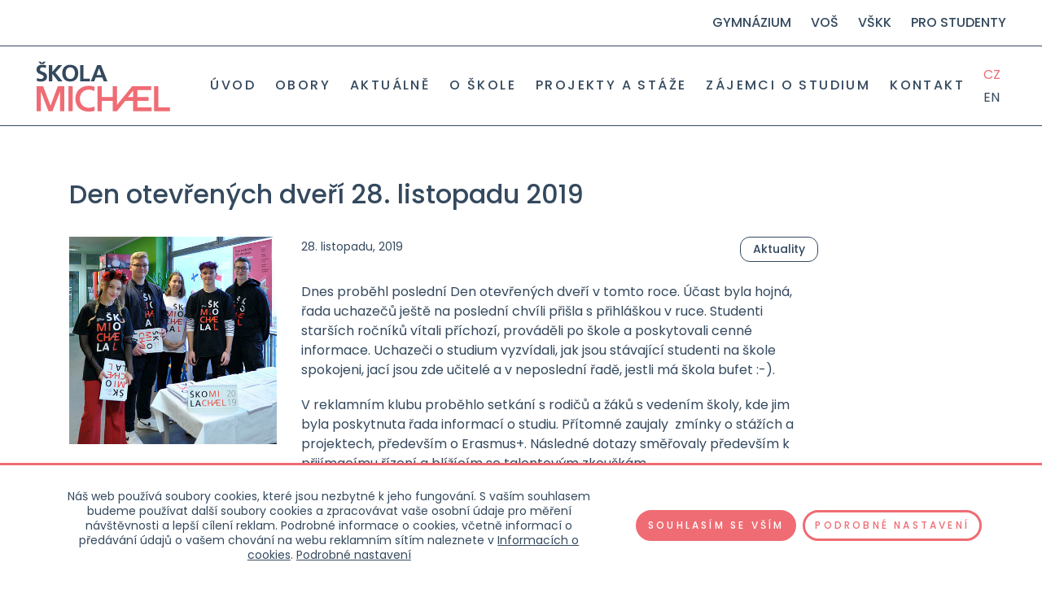

--- FILE ---
content_type: text/html; charset=UTF-8
request_url: https://www.skolamichael.cz/cs/aktualne/den-otevrenych-dveri-28-listopadu-2019/
body_size: 19170
content:
<!doctype html>
<html lang="cs-CZ">
<head>
	<meta charset="UTF-8">
    <meta http-equiv="X-UA-Compatible" content="IE=edge">
    <meta name="author" content="Trigama International s.r.o">
	<meta name="viewport" content="width=device-width, initial-scale=1">
    <meta name="format-detection" content="telephone=no">
	<link rel="profile" href="https://gmpg.org/xfn/11">
    <link href="https://fonts.googleapis.com/css?family=Poppins:300,400,500,600&amp;subset=latin-ext" rel="stylesheet">

    <meta name='robots' content='index, follow, max-image-preview:large, max-snippet:-1, max-video-preview:-1' />
<link rel="alternate" hreflang="cs" href="https://www.skolamichael.cz/cs/aktualne/den-otevrenych-dveri-28-listopadu-2019/" />
<link rel="alternate" hreflang="en" href="https://www.skolamichael.cz/en/actual/den-otevrenych-dveri-28-listopadu-2019/" />
<link rel="alternate" hreflang="x-default" href="https://www.skolamichael.cz/cs/aktualne/den-otevrenych-dveri-28-listopadu-2019/" />

	<!-- This site is optimized with the Yoast SEO plugin v26.8 - https://yoast.com/product/yoast-seo-wordpress/ -->
	<title>Den otevřených dveří 28. listopadu 2019 - MICHAEL</title>
	<link rel="canonical" href="https://www.skolamichael.cz/cs/aktualne/den-otevrenych-dveri-28-listopadu-2019/" />
	<meta property="og:locale" content="cs_CZ" />
	<meta property="og:type" content="article" />
	<meta property="og:title" content="Den otevřených dveří 28. listopadu 2019 - MICHAEL" />
	<meta property="og:description" content="Dnes proběhl poslední Den otevřených dveří v tomto roce. Účast byla hojná, řada uchazečů ještě na poslední chvíli přišla s přihláškou v ruce. Studenti starších ročníků vítali příchozí, prováděli po škole a poskytovali cenné informace. Uchazeči o studium vyzvídali, jak jsou stávající studenti na škole spokojeni, jací jsou zde učitelé a v neposlední řadě, jestli [&hellip;]" />
	<meta property="og:url" content="https://www.skolamichael.cz/cs/aktualne/den-otevrenych-dveri-28-listopadu-2019/" />
	<meta property="og:site_name" content="MICHAEL" />
	<meta property="article:publisher" content="http://www.facebook.com/skolamichael" />
	<meta property="article:published_time" content="2019-11-28T16:11:31+00:00" />
	<meta property="article:modified_time" content="2019-11-29T09:11:29+00:00" />
	<meta property="og:image" content="https://www.skolamichael.cz/wp-content/uploads/2019/11/tit_dod.jpg" />
	<meta property="og:image:width" content="500" />
	<meta property="og:image:height" content="500" />
	<meta property="og:image:type" content="image/jpeg" />
	<meta name="author" content="husakovap" />
	<meta name="twitter:card" content="summary_large_image" />
	<meta name="twitter:label1" content="Napsal(a)" />
	<meta name="twitter:data1" content="husakovap" />
	<meta name="twitter:label2" content="Odhadovaná doba čtení" />
	<meta name="twitter:data2" content="1 minuta" />
	<script type="application/ld+json" class="yoast-schema-graph">{"@context":"https://schema.org","@graph":[{"@type":"Article","@id":"https://www.skolamichael.cz/cs/aktualne/den-otevrenych-dveri-28-listopadu-2019/#article","isPartOf":{"@id":"https://www.skolamichael.cz/cs/aktualne/den-otevrenych-dveri-28-listopadu-2019/"},"author":{"name":"husakovap","@id":"https://www.skolamichael.cz/cs/#/schema/person/47eda6cff13f371e458dfab9c27d0d8c"},"headline":"Den otevřených dveří 28. listopadu 2019","datePublished":"2019-11-28T16:11:31+00:00","dateModified":"2019-11-29T09:11:29+00:00","mainEntityOfPage":{"@id":"https://www.skolamichael.cz/cs/aktualne/den-otevrenych-dveri-28-listopadu-2019/"},"wordCount":170,"publisher":{"@id":"https://www.skolamichael.cz/cs/#organization"},"image":{"@id":"https://www.skolamichael.cz/cs/aktualne/den-otevrenych-dveri-28-listopadu-2019/#primaryimage"},"thumbnailUrl":"https://www.skolamichael.cz/wp-content/uploads/2019/11/tit_dod.jpg","articleSection":["Aktuality"],"inLanguage":"cs"},{"@type":"WebPage","@id":"https://www.skolamichael.cz/cs/aktualne/den-otevrenych-dveri-28-listopadu-2019/","url":"https://www.skolamichael.cz/cs/aktualne/den-otevrenych-dveri-28-listopadu-2019/","name":"Den otevřených dveří 28. listopadu 2019 - MICHAEL","isPartOf":{"@id":"https://www.skolamichael.cz/cs/#website"},"primaryImageOfPage":{"@id":"https://www.skolamichael.cz/cs/aktualne/den-otevrenych-dveri-28-listopadu-2019/#primaryimage"},"image":{"@id":"https://www.skolamichael.cz/cs/aktualne/den-otevrenych-dveri-28-listopadu-2019/#primaryimage"},"thumbnailUrl":"https://www.skolamichael.cz/wp-content/uploads/2019/11/tit_dod.jpg","datePublished":"2019-11-28T16:11:31+00:00","dateModified":"2019-11-29T09:11:29+00:00","breadcrumb":{"@id":"https://www.skolamichael.cz/cs/aktualne/den-otevrenych-dveri-28-listopadu-2019/#breadcrumb"},"inLanguage":"cs","potentialAction":[{"@type":"ReadAction","target":["https://www.skolamichael.cz/cs/aktualne/den-otevrenych-dveri-28-listopadu-2019/"]}]},{"@type":"ImageObject","inLanguage":"cs","@id":"https://www.skolamichael.cz/cs/aktualne/den-otevrenych-dveri-28-listopadu-2019/#primaryimage","url":"https://www.skolamichael.cz/wp-content/uploads/2019/11/tit_dod.jpg","contentUrl":"https://www.skolamichael.cz/wp-content/uploads/2019/11/tit_dod.jpg","width":500,"height":500},{"@type":"BreadcrumbList","@id":"https://www.skolamichael.cz/cs/aktualne/den-otevrenych-dveri-28-listopadu-2019/#breadcrumb","itemListElement":[{"@type":"ListItem","position":1,"name":"Domů","item":"https://www.skolamichael.cz/cs/"},{"@type":"ListItem","position":2,"name":"Aktuálně","item":"https://www.skolamichael.cz/cs/aktualne/"},{"@type":"ListItem","position":3,"name":"Den otevřených dveří 28. listopadu 2019"}]},{"@type":"WebSite","@id":"https://www.skolamichael.cz/cs/#website","url":"https://www.skolamichael.cz/cs/","name":"MICHAEL","description":"Střední škola, Gymnázium a Vyšší odborná škola","publisher":{"@id":"https://www.skolamichael.cz/cs/#organization"},"alternateName":"Střední škola, Gymnázium a Vyšší odborná škola","potentialAction":[{"@type":"SearchAction","target":{"@type":"EntryPoint","urlTemplate":"https://www.skolamichael.cz/cs/?s={search_term_string}"},"query-input":{"@type":"PropertyValueSpecification","valueRequired":true,"valueName":"search_term_string"}}],"inLanguage":"cs"},{"@type":"Organization","@id":"https://www.skolamichael.cz/cs/#organization","name":"Michael – Střední škola, Gymnázium a Vyšší odborná škola, s.r.o.","url":"https://www.skolamichael.cz/cs/","logo":{"@type":"ImageObject","inLanguage":"cs","@id":"https://www.skolamichael.cz/cs/#/schema/logo/image/","url":"https://www.skolamichael.cz/wp-content/uploads/2019/03/logo_michael_final_ctverec1-1.jpg","contentUrl":"https://www.skolamichael.cz/wp-content/uploads/2019/03/logo_michael_final_ctverec1-1.jpg","width":400,"height":400,"caption":"Michael – Střední škola, Gymnázium a Vyšší odborná škola, s.r.o."},"image":{"@id":"https://www.skolamichael.cz/cs/#/schema/logo/image/"},"sameAs":["http://www.facebook.com/skolamichael","https://www.instagram.com/skola_michael/"]},{"@type":"Person","@id":"https://www.skolamichael.cz/cs/#/schema/person/47eda6cff13f371e458dfab9c27d0d8c","name":"husakovap","image":{"@type":"ImageObject","inLanguage":"cs","@id":"https://www.skolamichael.cz/cs/#/schema/person/image/","url":"https://secure.gravatar.com/avatar/3e072c7efcad50f75482be43d9cf720bd0ba9540d069d8c857973c074a38c9f6?s=96&d=mm&r=g","contentUrl":"https://secure.gravatar.com/avatar/3e072c7efcad50f75482be43d9cf720bd0ba9540d069d8c857973c074a38c9f6?s=96&d=mm&r=g","caption":"husakovap"},"url":"https://www.skolamichael.cz/cs/author/husakovap/"}]}</script>
	<!-- / Yoast SEO plugin. -->


<link rel="alternate" type="application/rss+xml" title="MICHAEL &raquo; RSS zdroj" href="https://www.skolamichael.cz/cs/feed/" />
<link rel="alternate" type="application/rss+xml" title="MICHAEL &raquo; RSS komentářů" href="https://www.skolamichael.cz/cs/comments/feed/" />
<link rel="alternate" type="application/rss+xml" title="MICHAEL &raquo; RSS komentářů pro Den otevřených dveří 28. listopadu 2019" href="https://www.skolamichael.cz/cs/aktualne/den-otevrenych-dveri-28-listopadu-2019/feed/" />
<link rel="alternate" title="oEmbed (JSON)" type="application/json+oembed" href="https://www.skolamichael.cz/cs/wp-json/oembed/1.0/embed?url=https%3A%2F%2Fwww.skolamichael.cz%2Fcs%2Faktualne%2Fden-otevrenych-dveri-28-listopadu-2019%2F" />
<link rel="alternate" title="oEmbed (XML)" type="text/xml+oembed" href="https://www.skolamichael.cz/cs/wp-json/oembed/1.0/embed?url=https%3A%2F%2Fwww.skolamichael.cz%2Fcs%2Faktualne%2Fden-otevrenych-dveri-28-listopadu-2019%2F&#038;format=xml" />
<style id='wp-img-auto-sizes-contain-inline-css'>
img:is([sizes=auto i],[sizes^="auto," i]){contain-intrinsic-size:3000px 1500px}
/*# sourceURL=wp-img-auto-sizes-contain-inline-css */
</style>
<style id='wp-emoji-styles-inline-css'>

	img.wp-smiley, img.emoji {
		display: inline !important;
		border: none !important;
		box-shadow: none !important;
		height: 1em !important;
		width: 1em !important;
		margin: 0 0.07em !important;
		vertical-align: -0.1em !important;
		background: none !important;
		padding: 0 !important;
	}
/*# sourceURL=wp-emoji-styles-inline-css */
</style>
<link rel='stylesheet' id='wp-block-library-css' href='https://www.skolamichael.cz/wp-includes/css/dist/block-library/style.min.css?ver=6.9' media='all' />
<style id='global-styles-inline-css'>
:root{--wp--preset--aspect-ratio--square: 1;--wp--preset--aspect-ratio--4-3: 4/3;--wp--preset--aspect-ratio--3-4: 3/4;--wp--preset--aspect-ratio--3-2: 3/2;--wp--preset--aspect-ratio--2-3: 2/3;--wp--preset--aspect-ratio--16-9: 16/9;--wp--preset--aspect-ratio--9-16: 9/16;--wp--preset--color--black: #000000;--wp--preset--color--cyan-bluish-gray: #abb8c3;--wp--preset--color--white: #ffffff;--wp--preset--color--pale-pink: #f78da7;--wp--preset--color--vivid-red: #cf2e2e;--wp--preset--color--luminous-vivid-orange: #ff6900;--wp--preset--color--luminous-vivid-amber: #fcb900;--wp--preset--color--light-green-cyan: #7bdcb5;--wp--preset--color--vivid-green-cyan: #00d084;--wp--preset--color--pale-cyan-blue: #8ed1fc;--wp--preset--color--vivid-cyan-blue: #0693e3;--wp--preset--color--vivid-purple: #9b51e0;--wp--preset--gradient--vivid-cyan-blue-to-vivid-purple: linear-gradient(135deg,rgb(6,147,227) 0%,rgb(155,81,224) 100%);--wp--preset--gradient--light-green-cyan-to-vivid-green-cyan: linear-gradient(135deg,rgb(122,220,180) 0%,rgb(0,208,130) 100%);--wp--preset--gradient--luminous-vivid-amber-to-luminous-vivid-orange: linear-gradient(135deg,rgb(252,185,0) 0%,rgb(255,105,0) 100%);--wp--preset--gradient--luminous-vivid-orange-to-vivid-red: linear-gradient(135deg,rgb(255,105,0) 0%,rgb(207,46,46) 100%);--wp--preset--gradient--very-light-gray-to-cyan-bluish-gray: linear-gradient(135deg,rgb(238,238,238) 0%,rgb(169,184,195) 100%);--wp--preset--gradient--cool-to-warm-spectrum: linear-gradient(135deg,rgb(74,234,220) 0%,rgb(151,120,209) 20%,rgb(207,42,186) 40%,rgb(238,44,130) 60%,rgb(251,105,98) 80%,rgb(254,248,76) 100%);--wp--preset--gradient--blush-light-purple: linear-gradient(135deg,rgb(255,206,236) 0%,rgb(152,150,240) 100%);--wp--preset--gradient--blush-bordeaux: linear-gradient(135deg,rgb(254,205,165) 0%,rgb(254,45,45) 50%,rgb(107,0,62) 100%);--wp--preset--gradient--luminous-dusk: linear-gradient(135deg,rgb(255,203,112) 0%,rgb(199,81,192) 50%,rgb(65,88,208) 100%);--wp--preset--gradient--pale-ocean: linear-gradient(135deg,rgb(255,245,203) 0%,rgb(182,227,212) 50%,rgb(51,167,181) 100%);--wp--preset--gradient--electric-grass: linear-gradient(135deg,rgb(202,248,128) 0%,rgb(113,206,126) 100%);--wp--preset--gradient--midnight: linear-gradient(135deg,rgb(2,3,129) 0%,rgb(40,116,252) 100%);--wp--preset--font-size--small: 13px;--wp--preset--font-size--medium: 20px;--wp--preset--font-size--large: 36px;--wp--preset--font-size--x-large: 42px;--wp--preset--spacing--20: 0.44rem;--wp--preset--spacing--30: 0.67rem;--wp--preset--spacing--40: 1rem;--wp--preset--spacing--50: 1.5rem;--wp--preset--spacing--60: 2.25rem;--wp--preset--spacing--70: 3.38rem;--wp--preset--spacing--80: 5.06rem;--wp--preset--shadow--natural: 6px 6px 9px rgba(0, 0, 0, 0.2);--wp--preset--shadow--deep: 12px 12px 50px rgba(0, 0, 0, 0.4);--wp--preset--shadow--sharp: 6px 6px 0px rgba(0, 0, 0, 0.2);--wp--preset--shadow--outlined: 6px 6px 0px -3px rgb(255, 255, 255), 6px 6px rgb(0, 0, 0);--wp--preset--shadow--crisp: 6px 6px 0px rgb(0, 0, 0);}:where(.is-layout-flex){gap: 0.5em;}:where(.is-layout-grid){gap: 0.5em;}body .is-layout-flex{display: flex;}.is-layout-flex{flex-wrap: wrap;align-items: center;}.is-layout-flex > :is(*, div){margin: 0;}body .is-layout-grid{display: grid;}.is-layout-grid > :is(*, div){margin: 0;}:where(.wp-block-columns.is-layout-flex){gap: 2em;}:where(.wp-block-columns.is-layout-grid){gap: 2em;}:where(.wp-block-post-template.is-layout-flex){gap: 1.25em;}:where(.wp-block-post-template.is-layout-grid){gap: 1.25em;}.has-black-color{color: var(--wp--preset--color--black) !important;}.has-cyan-bluish-gray-color{color: var(--wp--preset--color--cyan-bluish-gray) !important;}.has-white-color{color: var(--wp--preset--color--white) !important;}.has-pale-pink-color{color: var(--wp--preset--color--pale-pink) !important;}.has-vivid-red-color{color: var(--wp--preset--color--vivid-red) !important;}.has-luminous-vivid-orange-color{color: var(--wp--preset--color--luminous-vivid-orange) !important;}.has-luminous-vivid-amber-color{color: var(--wp--preset--color--luminous-vivid-amber) !important;}.has-light-green-cyan-color{color: var(--wp--preset--color--light-green-cyan) !important;}.has-vivid-green-cyan-color{color: var(--wp--preset--color--vivid-green-cyan) !important;}.has-pale-cyan-blue-color{color: var(--wp--preset--color--pale-cyan-blue) !important;}.has-vivid-cyan-blue-color{color: var(--wp--preset--color--vivid-cyan-blue) !important;}.has-vivid-purple-color{color: var(--wp--preset--color--vivid-purple) !important;}.has-black-background-color{background-color: var(--wp--preset--color--black) !important;}.has-cyan-bluish-gray-background-color{background-color: var(--wp--preset--color--cyan-bluish-gray) !important;}.has-white-background-color{background-color: var(--wp--preset--color--white) !important;}.has-pale-pink-background-color{background-color: var(--wp--preset--color--pale-pink) !important;}.has-vivid-red-background-color{background-color: var(--wp--preset--color--vivid-red) !important;}.has-luminous-vivid-orange-background-color{background-color: var(--wp--preset--color--luminous-vivid-orange) !important;}.has-luminous-vivid-amber-background-color{background-color: var(--wp--preset--color--luminous-vivid-amber) !important;}.has-light-green-cyan-background-color{background-color: var(--wp--preset--color--light-green-cyan) !important;}.has-vivid-green-cyan-background-color{background-color: var(--wp--preset--color--vivid-green-cyan) !important;}.has-pale-cyan-blue-background-color{background-color: var(--wp--preset--color--pale-cyan-blue) !important;}.has-vivid-cyan-blue-background-color{background-color: var(--wp--preset--color--vivid-cyan-blue) !important;}.has-vivid-purple-background-color{background-color: var(--wp--preset--color--vivid-purple) !important;}.has-black-border-color{border-color: var(--wp--preset--color--black) !important;}.has-cyan-bluish-gray-border-color{border-color: var(--wp--preset--color--cyan-bluish-gray) !important;}.has-white-border-color{border-color: var(--wp--preset--color--white) !important;}.has-pale-pink-border-color{border-color: var(--wp--preset--color--pale-pink) !important;}.has-vivid-red-border-color{border-color: var(--wp--preset--color--vivid-red) !important;}.has-luminous-vivid-orange-border-color{border-color: var(--wp--preset--color--luminous-vivid-orange) !important;}.has-luminous-vivid-amber-border-color{border-color: var(--wp--preset--color--luminous-vivid-amber) !important;}.has-light-green-cyan-border-color{border-color: var(--wp--preset--color--light-green-cyan) !important;}.has-vivid-green-cyan-border-color{border-color: var(--wp--preset--color--vivid-green-cyan) !important;}.has-pale-cyan-blue-border-color{border-color: var(--wp--preset--color--pale-cyan-blue) !important;}.has-vivid-cyan-blue-border-color{border-color: var(--wp--preset--color--vivid-cyan-blue) !important;}.has-vivid-purple-border-color{border-color: var(--wp--preset--color--vivid-purple) !important;}.has-vivid-cyan-blue-to-vivid-purple-gradient-background{background: var(--wp--preset--gradient--vivid-cyan-blue-to-vivid-purple) !important;}.has-light-green-cyan-to-vivid-green-cyan-gradient-background{background: var(--wp--preset--gradient--light-green-cyan-to-vivid-green-cyan) !important;}.has-luminous-vivid-amber-to-luminous-vivid-orange-gradient-background{background: var(--wp--preset--gradient--luminous-vivid-amber-to-luminous-vivid-orange) !important;}.has-luminous-vivid-orange-to-vivid-red-gradient-background{background: var(--wp--preset--gradient--luminous-vivid-orange-to-vivid-red) !important;}.has-very-light-gray-to-cyan-bluish-gray-gradient-background{background: var(--wp--preset--gradient--very-light-gray-to-cyan-bluish-gray) !important;}.has-cool-to-warm-spectrum-gradient-background{background: var(--wp--preset--gradient--cool-to-warm-spectrum) !important;}.has-blush-light-purple-gradient-background{background: var(--wp--preset--gradient--blush-light-purple) !important;}.has-blush-bordeaux-gradient-background{background: var(--wp--preset--gradient--blush-bordeaux) !important;}.has-luminous-dusk-gradient-background{background: var(--wp--preset--gradient--luminous-dusk) !important;}.has-pale-ocean-gradient-background{background: var(--wp--preset--gradient--pale-ocean) !important;}.has-electric-grass-gradient-background{background: var(--wp--preset--gradient--electric-grass) !important;}.has-midnight-gradient-background{background: var(--wp--preset--gradient--midnight) !important;}.has-small-font-size{font-size: var(--wp--preset--font-size--small) !important;}.has-medium-font-size{font-size: var(--wp--preset--font-size--medium) !important;}.has-large-font-size{font-size: var(--wp--preset--font-size--large) !important;}.has-x-large-font-size{font-size: var(--wp--preset--font-size--x-large) !important;}
/*# sourceURL=global-styles-inline-css */
</style>

<style id='classic-theme-styles-inline-css'>
/*! This file is auto-generated */
.wp-block-button__link{color:#fff;background-color:#32373c;border-radius:9999px;box-shadow:none;text-decoration:none;padding:calc(.667em + 2px) calc(1.333em + 2px);font-size:1.125em}.wp-block-file__button{background:#32373c;color:#fff;text-decoration:none}
/*# sourceURL=/wp-includes/css/classic-themes.min.css */
</style>
<link rel='stylesheet' id='contact-form-7-css' href='https://www.skolamichael.cz/wp-content/plugins/contact-form-7/includes/css/styles.css?ver=6.1.4' media='all' />
<link rel='stylesheet' id='plyr-css-css' href='https://www.skolamichael.cz/wp-content/plugins/easy-video-player/lib/plyr.css?ver=6.9' media='all' />
<link rel='stylesheet' id='wpml-legacy-vertical-list-0-css' href='https://www.skolamichael.cz/wp-content/plugins/sitepress-multilingual-cms/templates/language-switchers/legacy-list-vertical/style.min.css?ver=1' media='all' />
<link rel='stylesheet' id='skola-michael-style-css' href='https://www.skolamichael.cz/wp-content/themes/skolamichael/style.css?ver=1748947431' media='all' />
<link rel='stylesheet' id='moove_gdpr_frontend-css' href='https://www.skolamichael.cz/wp-content/plugins/gdpr-cookie-compliance/dist/styles/gdpr-main-nf.css?ver=5.0.9' media='all' />
<style id='moove_gdpr_frontend-inline-css'>
				#moove_gdpr_cookie_modal .moove-gdpr-modal-content .moove-gdpr-tab-main h3.tab-title, 
				#moove_gdpr_cookie_modal .moove-gdpr-modal-content .moove-gdpr-tab-main span.tab-title,
				#moove_gdpr_cookie_modal .moove-gdpr-modal-content .moove-gdpr-modal-left-content #moove-gdpr-menu li a, 
				#moove_gdpr_cookie_modal .moove-gdpr-modal-content .moove-gdpr-modal-left-content #moove-gdpr-menu li button,
				#moove_gdpr_cookie_modal .moove-gdpr-modal-content .moove-gdpr-modal-left-content .moove-gdpr-branding-cnt a,
				#moove_gdpr_cookie_modal .moove-gdpr-modal-content .moove-gdpr-modal-footer-content .moove-gdpr-button-holder a.mgbutton, 
				#moove_gdpr_cookie_modal .moove-gdpr-modal-content .moove-gdpr-modal-footer-content .moove-gdpr-button-holder button.mgbutton,
				#moove_gdpr_cookie_modal .cookie-switch .cookie-slider:after, 
				#moove_gdpr_cookie_modal .cookie-switch .slider:after, 
				#moove_gdpr_cookie_modal .switch .cookie-slider:after, 
				#moove_gdpr_cookie_modal .switch .slider:after,
				#moove_gdpr_cookie_info_bar .moove-gdpr-info-bar-container .moove-gdpr-info-bar-content p, 
				#moove_gdpr_cookie_info_bar .moove-gdpr-info-bar-container .moove-gdpr-info-bar-content p a,
				#moove_gdpr_cookie_info_bar .moove-gdpr-info-bar-container .moove-gdpr-info-bar-content a.mgbutton, 
				#moove_gdpr_cookie_info_bar .moove-gdpr-info-bar-container .moove-gdpr-info-bar-content button.mgbutton,
				#moove_gdpr_cookie_modal .moove-gdpr-modal-content .moove-gdpr-tab-main .moove-gdpr-tab-main-content h1, 
				#moove_gdpr_cookie_modal .moove-gdpr-modal-content .moove-gdpr-tab-main .moove-gdpr-tab-main-content h2, 
				#moove_gdpr_cookie_modal .moove-gdpr-modal-content .moove-gdpr-tab-main .moove-gdpr-tab-main-content h3, 
				#moove_gdpr_cookie_modal .moove-gdpr-modal-content .moove-gdpr-tab-main .moove-gdpr-tab-main-content h4, 
				#moove_gdpr_cookie_modal .moove-gdpr-modal-content .moove-gdpr-tab-main .moove-gdpr-tab-main-content h5, 
				#moove_gdpr_cookie_modal .moove-gdpr-modal-content .moove-gdpr-tab-main .moove-gdpr-tab-main-content h6,
				#moove_gdpr_cookie_modal .moove-gdpr-modal-content.moove_gdpr_modal_theme_v2 .moove-gdpr-modal-title .tab-title,
				#moove_gdpr_cookie_modal .moove-gdpr-modal-content.moove_gdpr_modal_theme_v2 .moove-gdpr-tab-main h3.tab-title, 
				#moove_gdpr_cookie_modal .moove-gdpr-modal-content.moove_gdpr_modal_theme_v2 .moove-gdpr-tab-main span.tab-title,
				#moove_gdpr_cookie_modal .moove-gdpr-modal-content.moove_gdpr_modal_theme_v2 .moove-gdpr-branding-cnt a {
					font-weight: inherit				}
			#moove_gdpr_cookie_modal,#moove_gdpr_cookie_info_bar,.gdpr_cookie_settings_shortcode_content{font-family:inherit}#moove_gdpr_save_popup_settings_button{background-color:#373737;color:#fff}#moove_gdpr_save_popup_settings_button:hover{background-color:#000}#moove_gdpr_cookie_info_bar .moove-gdpr-info-bar-container .moove-gdpr-info-bar-content a.mgbutton,#moove_gdpr_cookie_info_bar .moove-gdpr-info-bar-container .moove-gdpr-info-bar-content button.mgbutton{background-color:#ef6c74}#moove_gdpr_cookie_modal .moove-gdpr-modal-content .moove-gdpr-modal-footer-content .moove-gdpr-button-holder a.mgbutton,#moove_gdpr_cookie_modal .moove-gdpr-modal-content .moove-gdpr-modal-footer-content .moove-gdpr-button-holder button.mgbutton,.gdpr_cookie_settings_shortcode_content .gdpr-shr-button.button-green{background-color:#ef6c74;border-color:#ef6c74}#moove_gdpr_cookie_modal .moove-gdpr-modal-content .moove-gdpr-modal-footer-content .moove-gdpr-button-holder a.mgbutton:hover,#moove_gdpr_cookie_modal .moove-gdpr-modal-content .moove-gdpr-modal-footer-content .moove-gdpr-button-holder button.mgbutton:hover,.gdpr_cookie_settings_shortcode_content .gdpr-shr-button.button-green:hover{background-color:#fff;color:#ef6c74}#moove_gdpr_cookie_modal .moove-gdpr-modal-content .moove-gdpr-modal-close i,#moove_gdpr_cookie_modal .moove-gdpr-modal-content .moove-gdpr-modal-close span.gdpr-icon{background-color:#ef6c74;border:1px solid #ef6c74}#moove_gdpr_cookie_info_bar span.moove-gdpr-infobar-allow-all.focus-g,#moove_gdpr_cookie_info_bar span.moove-gdpr-infobar-allow-all:focus,#moove_gdpr_cookie_info_bar button.moove-gdpr-infobar-allow-all.focus-g,#moove_gdpr_cookie_info_bar button.moove-gdpr-infobar-allow-all:focus,#moove_gdpr_cookie_info_bar span.moove-gdpr-infobar-reject-btn.focus-g,#moove_gdpr_cookie_info_bar span.moove-gdpr-infobar-reject-btn:focus,#moove_gdpr_cookie_info_bar button.moove-gdpr-infobar-reject-btn.focus-g,#moove_gdpr_cookie_info_bar button.moove-gdpr-infobar-reject-btn:focus,#moove_gdpr_cookie_info_bar span.change-settings-button.focus-g,#moove_gdpr_cookie_info_bar span.change-settings-button:focus,#moove_gdpr_cookie_info_bar button.change-settings-button.focus-g,#moove_gdpr_cookie_info_bar button.change-settings-button:focus{-webkit-box-shadow:0 0 1px 3px #ef6c74;-moz-box-shadow:0 0 1px 3px #ef6c74;box-shadow:0 0 1px 3px #ef6c74}#moove_gdpr_cookie_modal .moove-gdpr-modal-content .moove-gdpr-modal-close i:hover,#moove_gdpr_cookie_modal .moove-gdpr-modal-content .moove-gdpr-modal-close span.gdpr-icon:hover,#moove_gdpr_cookie_info_bar span[data-href]>u.change-settings-button{color:#ef6c74}#moove_gdpr_cookie_modal .moove-gdpr-modal-content .moove-gdpr-modal-left-content #moove-gdpr-menu li.menu-item-selected a span.gdpr-icon,#moove_gdpr_cookie_modal .moove-gdpr-modal-content .moove-gdpr-modal-left-content #moove-gdpr-menu li.menu-item-selected button span.gdpr-icon{color:inherit}#moove_gdpr_cookie_modal .moove-gdpr-modal-content .moove-gdpr-modal-left-content #moove-gdpr-menu li a span.gdpr-icon,#moove_gdpr_cookie_modal .moove-gdpr-modal-content .moove-gdpr-modal-left-content #moove-gdpr-menu li button span.gdpr-icon{color:inherit}#moove_gdpr_cookie_modal .gdpr-acc-link{line-height:0;font-size:0;color:transparent;position:absolute}#moove_gdpr_cookie_modal .moove-gdpr-modal-content .moove-gdpr-modal-close:hover i,#moove_gdpr_cookie_modal .moove-gdpr-modal-content .moove-gdpr-modal-left-content #moove-gdpr-menu li a,#moove_gdpr_cookie_modal .moove-gdpr-modal-content .moove-gdpr-modal-left-content #moove-gdpr-menu li button,#moove_gdpr_cookie_modal .moove-gdpr-modal-content .moove-gdpr-modal-left-content #moove-gdpr-menu li button i,#moove_gdpr_cookie_modal .moove-gdpr-modal-content .moove-gdpr-modal-left-content #moove-gdpr-menu li a i,#moove_gdpr_cookie_modal .moove-gdpr-modal-content .moove-gdpr-tab-main .moove-gdpr-tab-main-content a:hover,#moove_gdpr_cookie_info_bar.moove-gdpr-dark-scheme .moove-gdpr-info-bar-container .moove-gdpr-info-bar-content a.mgbutton:hover,#moove_gdpr_cookie_info_bar.moove-gdpr-dark-scheme .moove-gdpr-info-bar-container .moove-gdpr-info-bar-content button.mgbutton:hover,#moove_gdpr_cookie_info_bar.moove-gdpr-dark-scheme .moove-gdpr-info-bar-container .moove-gdpr-info-bar-content a:hover,#moove_gdpr_cookie_info_bar.moove-gdpr-dark-scheme .moove-gdpr-info-bar-container .moove-gdpr-info-bar-content button:hover,#moove_gdpr_cookie_info_bar.moove-gdpr-dark-scheme .moove-gdpr-info-bar-container .moove-gdpr-info-bar-content span.change-settings-button:hover,#moove_gdpr_cookie_info_bar.moove-gdpr-dark-scheme .moove-gdpr-info-bar-container .moove-gdpr-info-bar-content button.change-settings-button:hover,#moove_gdpr_cookie_info_bar.moove-gdpr-dark-scheme .moove-gdpr-info-bar-container .moove-gdpr-info-bar-content u.change-settings-button:hover,#moove_gdpr_cookie_info_bar span[data-href]>u.change-settings-button,#moove_gdpr_cookie_info_bar.moove-gdpr-dark-scheme .moove-gdpr-info-bar-container .moove-gdpr-info-bar-content a.mgbutton.focus-g,#moove_gdpr_cookie_info_bar.moove-gdpr-dark-scheme .moove-gdpr-info-bar-container .moove-gdpr-info-bar-content button.mgbutton.focus-g,#moove_gdpr_cookie_info_bar.moove-gdpr-dark-scheme .moove-gdpr-info-bar-container .moove-gdpr-info-bar-content a.focus-g,#moove_gdpr_cookie_info_bar.moove-gdpr-dark-scheme .moove-gdpr-info-bar-container .moove-gdpr-info-bar-content button.focus-g,#moove_gdpr_cookie_info_bar.moove-gdpr-dark-scheme .moove-gdpr-info-bar-container .moove-gdpr-info-bar-content a.mgbutton:focus,#moove_gdpr_cookie_info_bar.moove-gdpr-dark-scheme .moove-gdpr-info-bar-container .moove-gdpr-info-bar-content button.mgbutton:focus,#moove_gdpr_cookie_info_bar.moove-gdpr-dark-scheme .moove-gdpr-info-bar-container .moove-gdpr-info-bar-content a:focus,#moove_gdpr_cookie_info_bar.moove-gdpr-dark-scheme .moove-gdpr-info-bar-container .moove-gdpr-info-bar-content button:focus,#moove_gdpr_cookie_info_bar.moove-gdpr-dark-scheme .moove-gdpr-info-bar-container .moove-gdpr-info-bar-content span.change-settings-button.focus-g,span.change-settings-button:focus,button.change-settings-button.focus-g,button.change-settings-button:focus,#moove_gdpr_cookie_info_bar.moove-gdpr-dark-scheme .moove-gdpr-info-bar-container .moove-gdpr-info-bar-content u.change-settings-button.focus-g,#moove_gdpr_cookie_info_bar.moove-gdpr-dark-scheme .moove-gdpr-info-bar-container .moove-gdpr-info-bar-content u.change-settings-button:focus{color:#ef6c74}#moove_gdpr_cookie_modal .moove-gdpr-branding.focus-g span,#moove_gdpr_cookie_modal .moove-gdpr-modal-content .moove-gdpr-tab-main a.focus-g,#moove_gdpr_cookie_modal .moove-gdpr-modal-content .moove-gdpr-tab-main .gdpr-cd-details-toggle.focus-g{color:#ef6c74}#moove_gdpr_cookie_modal.gdpr_lightbox-hide{display:none}
/*# sourceURL=moove_gdpr_frontend-inline-css */
</style>
<script src="https://www.skolamichael.cz/wp-content/themes/skolamichael/external/jquery/dist/jquery.min.js" id="jquery-js"></script>
<script src="https://www.skolamichael.cz/wp-content/plugins/csv-checker//public/nette.ajax.js?ver=6.9" id="nette-ajax-js-js"></script>
<script src="https://www.skolamichael.cz/wp-content/plugins/csv-checker//public/netteForms.js?ver=6.9" id="nette-forms-js-js"></script>
<script src="https://www.skolamichael.cz/wp-content/plugins/csv-checker//public/live-form-validation.js?ver=6.9" id="nette-forms-live-js"></script>
<script id="plyr-js-js-extra">
var easy_video_player = {"plyr_iconUrl":"https://www.skolamichael.cz/wp-content/plugins/easy-video-player/lib/plyr.svg","plyr_blankVideo":"https://www.skolamichael.cz/wp-content/plugins/easy-video-player/lib/blank.mp4"};
//# sourceURL=plyr-js-js-extra
</script>
<script src="https://www.skolamichael.cz/wp-content/plugins/easy-video-player/lib/plyr.js?ver=6.9" id="plyr-js-js"></script>
<link rel="https://api.w.org/" href="https://www.skolamichael.cz/cs/wp-json/" /><link rel="alternate" title="JSON" type="application/json" href="https://www.skolamichael.cz/cs/wp-json/wp/v2/posts/2845" /><link rel="EditURI" type="application/rsd+xml" title="RSD" href="https://www.skolamichael.cz/xmlrpc.php?rsd" />
<meta name="generator" content="WordPress 6.9" />
<link rel='shortlink' href='https://www.skolamichael.cz/cs/?p=2845' />
<meta name="generator" content="WPML ver:4.8.6 stt:9,1;" />
<link rel="pingback" href="https://www.skolamichael.cz/xmlrpc.php"><style>.recentcomments a{display:inline !important;padding:0 !important;margin:0 !important;}</style><link rel="icon" href="https://www.skolamichael.cz/wp-content/uploads/2021/06/cropped-fav_michael-32x32.jpg" sizes="32x32" />
<link rel="icon" href="https://www.skolamichael.cz/wp-content/uploads/2021/06/cropped-fav_michael-192x192.jpg" sizes="192x192" />
<link rel="apple-touch-icon" href="https://www.skolamichael.cz/wp-content/uploads/2021/06/cropped-fav_michael-180x180.jpg" />
<meta name="msapplication-TileImage" content="https://www.skolamichael.cz/wp-content/uploads/2021/06/cropped-fav_michael-270x270.jpg" />
</head>

<body class="wp-singular post-template-default single single-post postid-2845 single-format-standard wp-theme-skolamichael">

    <nav class="navbar second-navbar navbar-expand d-flex">
        <ul id="menu-top-menu" class="navbar-subnav ml-auto d-flex"><li id="menu-item-14855" class="menu-item menu-item-type-custom menu-item-object-custom menu-item-14855"><a target="_blank" href="http://www.gymplmichael.cz/">GYMNÁZIUM</a></li>
<li id="menu-item-5461" class="menu-item menu-item-type-custom menu-item-object-custom menu-item-5461"><a target="_blank" href="http://www.vosmichael.cz/">VOŠ</a></li>
<li id="menu-item-5462" class="menu-item menu-item-type-custom menu-item-object-custom menu-item-5462"><a target="_blank" href="https://www.vskk.cz/cz/">VŠKK</a></li>
<li id="menu-item-5463" class="menu-item menu-item-type-post_type menu-item-object-page menu-item-5463"><a href="https://www.skolamichael.cz/cs/pro-studenty/">Pro studenty</a></li>
</ul>    </nav>

    <nav class="navbar navbar-expand-xl">
                <div class="logo">
                    <a href="/">
                <img src="https://www.skolamichael.cz/wp-content/themes/skolamichael/images/logo.svg" id="logo" alt="Škola Michael">
            </a>
                </div>
                <div class="collapse navbar-collapse" id="main-navigation">
            <ul id="menu-menu-1" class="navbar-nav ml-auto"><li id="menu-item-116" class="menu-item menu-item-type-post_type menu-item-object-page menu-item-home menu-item-116"><a href="https://www.skolamichael.cz/cs/">Úvod</a></li>
<li id="menu-item-117" class="menu-item menu-item-type-post_type menu-item-object-page menu-item-has-children menu-item-117"><a href="https://www.skolamichael.cz/cs/obory/">Obory</a>
<ul class="sub-menu">
	<li id="menu-item-79" class="menu-item menu-item-type-post_type menu-item-object-obor menu-item-79"><a href="https://www.skolamichael.cz/cs/obor/filmova-tvorba/">Filmová tvorba</a></li>
	<li id="menu-item-80" class="menu-item menu-item-type-post_type menu-item-object-obor menu-item-80"><a href="https://www.skolamichael.cz/cs/obor/interierovy-design/">Design interiéru</a></li>
	<li id="menu-item-81" class="menu-item menu-item-type-post_type menu-item-object-obor menu-item-81"><a href="https://www.skolamichael.cz/cs/obor/fotografie-a-nova-media/">Fotografie a nová média</a></li>
	<li id="menu-item-82" class="menu-item menu-item-type-post_type menu-item-object-obor menu-item-82"><a href="https://www.skolamichael.cz/cs/obor/graficky-design/">Grafický design</a></li>
	<li id="menu-item-11846" class="menu-item menu-item-type-post_type menu-item-object-obor menu-item-11846"><a href="https://www.skolamichael.cz/cs/obor/game-design/">Game design</a></li>
	<li id="menu-item-83" class="menu-item menu-item-type-post_type menu-item-object-obor menu-item-83"><a href="https://www.skolamichael.cz/cs/obor/management-a-produkce/">Management a produkce</a></li>
</ul>
</li>
<li id="menu-item-4457" class="d-xl-none menu-item menu-item-type-post_type menu-item-object-page menu-item-has-children menu-item-4457"><a href="https://www.skolamichael.cz/cs/pro-studenty/">Pro studenty</a>
<ul class="sub-menu">
	<li id="menu-item-4458" class="menu-item menu-item-type-custom menu-item-object-custom menu-item-4458"><a target="_blank" href="https://znamky.skolamichael.cz/">Bakalář</a></li>
	<li id="menu-item-4462" class="menu-item menu-item-type-post_type menu-item-object-page menu-item-4462"><a href="https://www.skolamichael.cz/cs/pro-studenty/harmonogram-skolniho-roku/">Harmonogram</a></li>
	<li id="menu-item-4463" class="menu-item menu-item-type-post_type menu-item-object-page menu-item-4463"><a href="https://www.skolamichael.cz/cs/pro-studenty/skolni-knihovna/">Školní knihovna</a></li>
	<li id="menu-item-4464" class="menu-item menu-item-type-post_type menu-item-object-page menu-item-4464"><a href="https://www.skolamichael.cz/cs/pro-studenty/skolni-rad/">Školní řád</a></li>
	<li id="menu-item-4465" class="menu-item menu-item-type-post_type menu-item-object-page menu-item-4465"><a href="https://www.skolamichael.cz/cs/pro-studenty/stravovani/">Stravování</a></li>
	<li id="menu-item-4466" class="menu-item menu-item-type-post_type menu-item-object-page menu-item-4466"><a href="https://www.skolamichael.cz/cs/pro-studenty/vychovne-poradenstvi/">Výchovné poradenství</a></li>
	<li id="menu-item-4467" class="menu-item menu-item-type-post_type menu-item-object-page menu-item-4467"><a href="https://www.skolamichael.cz/cs/pro-studenty/info-pro-maturanty/">Maturita</a></li>
</ul>
</li>
<li id="menu-item-91" class="menu-item menu-item-type-post_type menu-item-object-page current_page_parent menu-item-91"><a href="https://www.skolamichael.cz/cs/aktualne/">Aktuálně</a></li>
<li id="menu-item-21" class="menu-item menu-item-type-post_type menu-item-object-page menu-item-has-children menu-item-21"><a href="https://www.skolamichael.cz/cs/school/">O škole</a>
<ul class="sub-menu">
	<li id="menu-item-21732" class="menu-item menu-item-type-custom menu-item-object-custom menu-item-21732"><a target="_blank" href="https://www.michaelhub.cz/">Support hub</a></li>
	<li id="menu-item-1064" class="menu-item menu-item-type-post_type menu-item-object-page menu-item-1064"><a href="https://www.skolamichael.cz/cs/school/zazemi-a-vybaveni/">Zázemí a vybavení</a></li>
	<li id="menu-item-11630" class="menu-item menu-item-type-post_type menu-item-object-page menu-item-11630"><a href="https://www.skolamichael.cz/cs/school/festivaly/">Festivaly</a></li>
	<li id="menu-item-1509" class="menu-item menu-item-type-post_type menu-item-object-page menu-item-1509"><a href="https://www.skolamichael.cz/cs/school/nabidky-prace/">Nabídky práce</a></li>
	<li id="menu-item-5340" class="menu-item menu-item-type-post_type menu-item-object-page menu-item-5340"><a href="https://www.skolamichael.cz/cs/school/newsletter/">Newsletter</a></li>
	<li id="menu-item-8700" class="menu-item menu-item-type-post_type menu-item-object-page menu-item-8700"><a href="https://www.skolamichael.cz/cs/school/inspekcni-cinnost/">Inspekční zpráva</a></li>
</ul>
</li>
<li id="menu-item-3929" class="menu-item menu-item-type-post_type menu-item-object-page menu-item-has-children menu-item-3929"><a href="https://www.skolamichael.cz/cs/projekty/">Projekty a stáže</a>
<ul class="sub-menu">
	<li id="menu-item-3932" class="menu-item menu-item-type-post_type menu-item-object-page menu-item-3932"><a href="https://www.skolamichael.cz/cs/projekty/projekt-podpora-ucitelum/">Podpora učitelů</a></li>
	<li id="menu-item-13955" class="menu-item menu-item-type-post_type menu-item-object-page menu-item-13955"><a href="https://www.skolamichael.cz/cs/projekty/erasmus-ka-121/">ERASMUS+</a></li>
	<li id="menu-item-13188" class="menu-item menu-item-type-post_type menu-item-object-page menu-item-13188"><a href="https://www.skolamichael.cz/cs/projekty/future-education/">Future Education</a></li>
	<li id="menu-item-12514" class="menu-item menu-item-type-post_type menu-item-object-page menu-item-12514"><a href="https://www.skolamichael.cz/cs/projekty/kreativni-voucher/">Kreativní voucher</a></li>
	<li id="menu-item-10787" class="menu-item menu-item-type-post_type menu-item-object-page menu-item-10787"><a href="https://www.skolamichael.cz/cs/projekty/cesta-ke-vzdelani/">Cesta ke vzdělání</a></li>
	<li id="menu-item-8010" class="menu-item menu-item-type-post_type menu-item-object-page menu-item-8010"><a href="https://www.skolamichael.cz/cs/projekty/erasmus-2020-1-cz01-ka120-vet-094278/">Akreditace Erasmus+</a></li>
	<li id="menu-item-12521" class="menu-item menu-item-type-post_type menu-item-object-page menu-item-12521"><a href="https://www.skolamichael.cz/cs/projekty/digitalni-propast/">DIGI</a></li>
	<li id="menu-item-13475" class="menu-item menu-item-type-post_type menu-item-object-page menu-item-13475"><a href="https://www.skolamichael.cz/cs/projekty/art-connects-nations/">Art connects nations</a></li>
	<li id="menu-item-3930" class="menu-item menu-item-type-post_type menu-item-object-page menu-item-3930"><a href="https://www.skolamichael.cz/cs/projekty/archiv-projektu/">Archiv</a></li>
</ul>
</li>
<li id="menu-item-26" class="menu-item menu-item-type-post_type menu-item-object-page menu-item-has-children menu-item-26"><a href="https://www.skolamichael.cz/cs/zajemci-o-studium/">Zájemci o studium</a>
<ul class="sub-menu">
	<li id="menu-item-169" class="menu-item menu-item-type-post_type menu-item-object-page menu-item-169"><a href="https://www.skolamichael.cz/cs/zajemci-o-studium/dny-otevrenych-dveri/">Dny otevřených dveří</a></li>
	<li id="menu-item-6594" class="menu-item menu-item-type-post_type menu-item-object-page menu-item-6594"><a href="https://www.skolamichael.cz/cs/zajemci-o-studium/skolne/">Školné</a></li>
	<li id="menu-item-168" class="menu-item menu-item-type-post_type menu-item-object-page menu-item-168"><a href="https://www.skolamichael.cz/cs/zajemci-o-studium/pripravne-kurzy/">Přípravné kurzy</a></li>
</ul>
</li>
<li id="menu-item-27" class="menu-item menu-item-type-post_type menu-item-object-page menu-item-has-children menu-item-27"><a href="https://www.skolamichael.cz/cs/kontakt/">Kontakt</a>
<ul class="sub-menu">
	<li id="menu-item-173" class="menu-item menu-item-type-post_type menu-item-object-page menu-item-173"><a href="https://www.skolamichael.cz/cs/kontakt/pedagogove/">Pedagogové</a></li>
	<li id="menu-item-273" class="menu-item menu-item-type-post_type menu-item-object-page menu-item-273"><a href="https://www.skolamichael.cz/cs/school/ombudsman/">Ombudsman</a></li>
</ul>
</li>
</ul>        </div>

        
<div class="wpml-ls-statics-shortcode_actions wpml-ls wpml-ls-legacy-list-vertical">
	<ul role="menu">

					<li class="wpml-ls-slot-shortcode_actions wpml-ls-item wpml-ls-item-cs wpml-ls-current-language wpml-ls-first-item wpml-ls-item-legacy-list-vertical" role="none">
				<a href="https://www.skolamichael.cz/cs/aktualne/den-otevrenych-dveri-28-listopadu-2019/" class="wpml-ls-link" role="menuitem" >
					<span class="wpml-ls-native" role="menuitem">CZ</span></a>
			</li>
					<li class="wpml-ls-slot-shortcode_actions wpml-ls-item wpml-ls-item-en wpml-ls-last-item wpml-ls-item-legacy-list-vertical" role="none">
				<a href="https://www.skolamichael.cz/en/actual/den-otevrenych-dveri-28-listopadu-2019/" class="wpml-ls-link" role="menuitem" aria-label="Switch to EN" title="Switch to EN">
					<span class="wpml-ls-native" lang="en">EN</span></a>
			</li>
		
	</ul>
</div>

        <button class="navbar-toggler" type="button" data-toggle="collapse" aria-controls="main-navigation" aria-expanded="false" aria-label="Toggle navigation">
                <span class="lines">
                    <span class="line line-1"></span>
                    <span class="line line-2"></span>
                    <span class="line line-3"></span>
                </span>
        </button>

            </nav>

    

    <section class="content">
        <div class="container">
            <div class="row">
                <div class="col-12">
                    <h1>Den otevřených dveří 28. listopadu 2019</h1>
                </div>
            </div>
            <div class="row article-content">
                            <div class="col-12 col-sm-6 col-md-5 col-lg-4 col-xl-3 mb-2rem">
                    
			<div class="post-thumbnail">
				<img width="500" height="500" src="https://www.skolamichael.cz/wp-content/uploads/2019/11/tit_dod.jpg" class="attachment-post-thumbnail size-post-thumbnail wp-post-image" alt="" decoding="async" fetchpriority="high" />			</div><!-- .post-thumbnail -->

		                </div>
                <div class="col-12 col-sm-6 col-md-7 col-lg-8 col-xl-7">
                    <div class="mb-2rem">
                        <span class="date">28. listopadu, 2019</span> <span class="category">Aktuality</span>
                    </div>
                    <p>Dnes proběhl poslední Den otevřených dveří v tomto roce. Účast byla hojná, řada uchazečů ještě na poslední chvíli přišla s přihláškou v ruce. Studenti starších ročníků vítali příchozí, prováděli po škole a poskytovali cenné informace. Uchazeči o studium vyzvídali, jak jsou stávající studenti na škole spokojeni, jací jsou zde učitelé a v neposlední řadě, jestli má škola bufet :-).</p>
<p>V reklamním klubu proběhlo setkání s rodičů a žáků s vedením školy, kde jim byla poskytnuta řada informací o studiu. Přítomné zaujaly  zmínky o stážích a projektech, především o Erasmus+. Následné dotazy směřovaly především k přijímacímu řízení a blížícím se talentovým zkouškám.</p>
<p>Další <a href="https://www.skolamichael.cz/cs/zajemci-o-studium/dny-otevrenych-dveri/">Den otevřených dveří</a> se koná přednostně pro uchazeče o studium oboru Management a produkce dne 16. 1. 2020.</p>
<p><img decoding="async" class="alignnone size-full wp-image-2858" src="https://www.skolamichael.cz/wp-content/uploads/2019/11/DSC2205.jpg" alt="" width="500" height="333" /></p>
<p>&nbsp;</p>
                </div>
                            </div>
            <div class="row">
                <div class="col-12 col-sm-6">
                                    <h3 class="h4 mb-0">Předchozí</h3>
                    &laquo; <a href="https://www.skolamichael.cz/cs/aktualne/uspech-na-noci-filmovych-nadeji/" rel="prev">Úspěch na Noci filmových nadějí</a>                </div>
                <div class="col-12 col-sm-6">
                                    <h3 class="h4 mb-0">Další</h3>
                    <a href="https://www.skolamichael.cz/cs/aktualne/skola-michael-na-schole-pragensis/" rel="next">Škola Michael na Schole Pragensis!</a> &raquo;                </div>
            </div>
        </div>
    </section>


    <section class="footer-banners">
        <div class="container">
            <div class="row">
                <div class="banner col-12 col-md-6 col-xl-4 support-hub">
                    <a href="https://www.michaelhub.cz" title="Michael Student Support Hub" target="_blank" rel="noopener external">
                        <svg xmlns="http://www.w3.org/2000/svg" width="293" height="33" fill="none"><path d="M32.74 31.67h-6.06V10.96l-7.63 20.71H13.7L6.06 10.96v20.71H0V.5h8.36l8.08 22.2L24.38.5h8.37v31.17h-.01Zm-4.91-1.14h3.78V1.64h-6.42l-8.72 24.42L7.56 1.64H1.14v28.88h3.77V4.56l9.58 25.97h3.76l9.58-25.98v25.98Zm14.62 1.14h-6.06V.5h6.06v31.17Zm-4.91-1.14h3.77V1.64h-3.77v28.89Zm22.62 1.64c-4.65 0-8.61-1.53-11.45-4.42-2.86-2.91-4.37-6.99-4.36-11.79 0-4.58 1.6-8.68 4.51-11.56C51.72 1.57 55.74.01 60.19.01c2.54.04 4.76.44 6.73 1.34l.66.29-.51 6.45-1.41-.87a9.88 9.88 0 0 0-5.26-1.48c-5.81.02-9.72 4.18-9.75 10.35.01 5.97 4.03 10.32 9.55 10.34h.04c1.92 0 4.44-.58 5.52-1.26l1.45-.9.39 6.5-.66.29c-1.75.75-3.97 1.12-6.78 1.12v-.01Zm.04-31.03c-4.14 0-7.88 1.44-10.53 4.06-2.7 2.66-4.18 6.48-4.17 10.75 0 4.5 1.39 8.3 4.03 10.99 2.62 2.67 6.29 4.08 10.63 4.08.97 0 3.89 0 6.26-1l-.23-3.79c-1.47.84-4.12 1.33-5.95 1.33h-.05c-6.18-.02-10.68-4.85-10.69-11.48.02-6.74 4.5-11.46 10.89-11.49 2.04 0 3.95.52 5.68 1.54l.3-3.79c-1.81-.81-3.83-1.21-6.18-1.21l.01.01Zm93.76 30.53h-19.48V.5h6.06v25.43h13.42v5.74Zm-18.34-1.14h17.2v-3.46H139.4V1.64h-3.78v28.89Zm-2.71 1.2h-22.4V19.22h-8.14l-9.24 12.06v.38h-.57l-5.49.01V19.21H75.69v12.46h-6.06V.5h6.06v13.03h11.38V.5h6.06v21.35L109.75.52h22.64v5.69h-15.83v7.32h12.78v5.64h-12.78V26h16.35v5.73Zm-21.25-1.15h20.11v-3.44h-16.35v-9.11h12.78v-3.36h-12.78v-9.6h15.83V1.66h-20.94L92 25.17V1.64h-3.78v13.03H74.55V1.64h-3.77v28.88h3.77V18.06h13.67v12.46h4.05l9.54-12.46h9.85v12.52Zm0-15.91h-7.57l7.57-10.11v10.11Zm-5.29-1.14h4.14V8l-4.14 5.53Zm61.61 1.72c-.89 0-1.73-.16-2.51-.49-.78-.32-1.46-.79-2.02-1.38-.57-.6-.99-1.3-1.27-2.12l2.42-1.09c.36.78.85 1.39 1.48 1.83.63.45 1.33.67 2.09.67.41 0 .76-.06 1.05-.19.29-.13.52-.3.69-.53.17-.22.25-.49.25-.79 0-.33-.1-.61-.3-.85-.2-.24-.52-.42-.96-.56l-2.79-.92c-1.13-.37-1.99-.89-2.56-1.58-.57-.68-.86-1.5-.86-2.45 0-.84.21-1.58.62-2.21.41-.64.99-1.13 1.74-1.49.74-.36 1.6-.53 2.57-.53.85 0 1.64.15 2.37.44.73.29 1.35.71 1.88 1.24.53.54.93 1.18 1.19 1.93l-2.41 1.09c-.27-.66-.67-1.18-1.2-1.56-.53-.38-1.15-.56-1.83-.56-.39 0-.74.06-1.05.19-.31.13-.54.31-.71.54-.17.24-.25.51-.25.81 0 .33.11.62.33.87.22.25.54.44.97.58l2.73.88c1.15.37 2 .88 2.57 1.55.57.67.85 1.47.85 2.42 0 .83-.22 1.56-.65 2.21-.43.65-1.03 1.15-1.79 1.51-.76.36-1.64.54-2.64.54Zm9.36-.22V3.38h-3.61V.8h10.12v2.58h-3.55v11.65h-2.96Zm13.25.22c-1.12 0-2.12-.24-3-.71a5.303 5.303 0 0 1-2.07-1.94c-.5-.82-.75-1.75-.75-2.8v-9h2.96v8.82c0 .56.12 1.07.37 1.52.25.45.59.81 1.02 1.06.43.25.92.38 1.47.38.55 0 1.05-.13 1.48-.38.43-.25.76-.61 1.01-1.06.25-.45.37-.96.37-1.52V.8h2.96v9.01c0 1.04-.25 1.98-.75 2.8-.5.82-1.19 1.47-2.07 1.94-.88.47-1.88.71-3 .71v-.01Zm7.79-.22V.8h4.64c1.54 0 2.88.3 4.01.92 1.13.62 2.01 1.45 2.63 2.52.62 1.07.94 2.29.94 3.67s-.31 2.6-.94 3.67c-.62 1.08-1.5 1.92-2.63 2.53-1.13.61-2.47.92-4.01.92h-4.64Zm2.96-2.58h1.76c.93 0 1.73-.19 2.41-.56.68-.37 1.2-.9 1.58-1.58.38-.68.56-1.48.56-2.4 0-.92-.19-1.73-.56-2.41-.38-.67-.9-1.2-1.58-1.57-.68-.37-1.48-.55-2.41-.55h-1.76v9.07Zm10.76 2.58V.8h9.57v2.58h-6.61v3.23h6.22v2.58h-6.22v3.27h6.61v2.58h-9.57v-.01Zm10.87 0V.8h2.27l7.64 10.06-1.22.29V.8h2.96v14.22h-2.29l-7.5-10.14 1.11-.29v10.42h-2.96l-.01.02Zm16.34 0V3.38h-3.61V.8h10.12v2.58h-3.55v11.65h-2.96Zm-71.33 17.22c-.89 0-1.73-.16-2.51-.49-.78-.32-1.46-.79-2.02-1.38-.57-.6-.99-1.3-1.27-2.12l2.42-1.09c.36.78.85 1.39 1.48 1.83.63.45 1.33.67 2.09.67.41 0 .76-.06 1.05-.19.29-.13.52-.3.69-.53.17-.22.25-.49.25-.79 0-.33-.1-.61-.3-.85-.2-.24-.52-.42-.96-.56l-2.79-.92c-1.13-.37-1.99-.89-2.56-1.58-.57-.68-.86-1.5-.86-2.45 0-.84.21-1.58.62-2.21.41-.64.99-1.13 1.74-1.49.74-.36 1.6-.53 2.57-.53.85 0 1.64.15 2.37.44.73.29 1.35.71 1.88 1.24.53.54.93 1.18 1.19 1.93l-2.41 1.09c-.27-.66-.67-1.18-1.2-1.56-.53-.38-1.15-.56-1.83-.56-.39 0-.74.06-1.05.19-.31.13-.54.31-.71.54-.17.24-.25.51-.25.81 0 .33.11.62.33.87.22.25.54.44.97.58l2.73.88c1.15.37 2 .88 2.57 1.55.57.67.85 1.47.85 2.42 0 .83-.22 1.56-.65 2.21-.43.65-1.03 1.15-1.79 1.51-.76.36-1.64.54-2.64.54Zm12.45 0c-1.12 0-2.12-.24-3-.71a5.303 5.303 0 0 1-2.07-1.94c-.5-.82-.75-1.75-.75-2.8v-9.01h2.96v8.82c0 .56.12 1.07.37 1.52.25.45.59.81 1.02 1.06.43.25.92.38 1.47.38.55 0 1.05-.13 1.48-.38.43-.25.76-.61 1.01-1.06.25-.45.37-.96.37-1.52v-8.82h2.96v9.01c0 1.04-.25 1.98-.75 2.8-.5.82-1.19 1.47-2.07 1.94-.88.47-1.88.71-3 .71Zm7.79-.22V17.81h5.46c.98 0 1.85.17 2.61.51.76.34 1.35.85 1.79 1.53.43.67.65 1.51.65 2.5s-.22 1.79-.66 2.46c-.44.67-1.04 1.19-1.79 1.54-.76.35-1.62.52-2.59.52h-2.5v5.16h-2.97Zm2.96-7.74h2.52c.42 0 .78-.08 1.09-.25.31-.17.54-.39.72-.69.18-.3.26-.63.26-1.01s-.09-.74-.26-1.03a1.84 1.84 0 0 0-.72-.69c-.31-.17-.67-.25-1.09-.25h-2.52v3.92Zm9.05 7.74V17.81h5.46c.98 0 1.85.17 2.61.51.76.34 1.35.85 1.79 1.53.43.67.65 1.51.65 2.5s-.22 1.79-.66 2.46c-.44.67-1.04 1.19-1.79 1.54-.76.35-1.62.52-2.59.52h-2.5v5.16h-2.97Zm2.96-7.74h2.52c.42 0 .78-.08 1.09-.25.31-.17.54-.39.72-.69.18-.3.26-.63.26-1.01s-.09-.74-.26-1.03a1.84 1.84 0 0 0-.72-.69c-.31-.17-.67-.25-1.09-.25h-2.52v3.92Zm16.17 7.96c-1.07 0-2.06-.18-2.98-.55a7.215 7.215 0 0 1-3.99-3.9 7.32 7.32 0 0 1-.57-2.9c0-1.04.19-2.01.56-2.9.38-.89.9-1.67 1.58-2.33.68-.66 1.48-1.18 2.4-1.55.92-.37 1.92-.55 3-.55s2.08.18 3 .55c.92.37 1.72.88 2.4 1.55.68.66 1.21 1.44 1.58 2.33.38.89.56 1.86.56 2.9 0 1.04-.19 2.01-.57 2.9a7.215 7.215 0 0 1-3.99 3.9c-.92.37-1.91.55-2.98.55Zm0-2.67c.65 0 1.25-.11 1.8-.34a4.63 4.63 0 0 0 1.46-.96c.42-.41.75-.91.97-1.48.23-.57.34-1.2.34-1.89s-.11-1.31-.34-1.88c-.23-.57-.55-1.06-.97-1.48-.42-.42-.91-.74-1.46-.96-.55-.22-1.15-.33-1.8-.33-.65 0-1.25.11-1.8.33-.55.22-1.04.54-1.46.96-.42.42-.75.91-.97 1.48-.23.57-.34 1.19-.34 1.88s.11 1.32.34 1.89c.23.57.55 1.07.97 1.48.42.41.91.74 1.46.96.55.23 1.16.34 1.8.34Zm9.26 2.45V17.81h5.44c.98 0 1.85.17 2.61.51.76.34 1.35.85 1.79 1.53.44.68.65 1.51.65 2.5s-.22 1.79-.67 2.47c-.45.68-1.04 1.19-1.79 1.54l3.25 5.67h-3.32l-3.51-6.28 1.91 1.13h-3.38v5.16h-2.96l-.02-.01Zm2.96-7.74h2.5c.42 0 .78-.08 1.09-.25.31-.17.54-.39.72-.69.17-.29.26-.63.26-1.01s-.09-.74-.26-1.03a1.84 1.84 0 0 0-.72-.69c-.31-.17-.67-.25-1.09-.25h-2.5v3.92Zm11.57 7.74V20.38h-3.61V17.8h10.12v2.58h-3.55v11.65h-2.96Zm10.65 0V17.81h2.96v6.15h5.54v-6.15h2.96v14.22h-2.96v-5.5h-5.54v5.5h-2.96Zm19.25.22c-1.12 0-2.12-.24-3-.71a5.303 5.303 0 0 1-2.07-1.94c-.5-.82-.75-1.75-.75-2.8v-9.01h2.96v8.82c0 .56.12 1.07.37 1.52.25.45.59.81 1.02 1.06.43.25.92.38 1.47.38.55 0 1.05-.13 1.48-.38.43-.25.76-.61 1.01-1.06.25-.45.37-.96.37-1.52v-8.82h2.96v9.01c0 1.04-.25 1.98-.75 2.8-.5.82-1.19 1.47-2.07 1.94-.88.47-1.88.71-3 .71Zm7.79-.22V17.81h6.01c.98 0 1.82.17 2.52.5.7.33 1.23.8 1.6 1.42.37.62.55 1.37.55 2.24 0 .62-.17 1.22-.52 1.79-.35.57-.91 1.04-1.7 1.42v-1.45c.75.29 1.33.64 1.74 1.05.41.41.69.85.84 1.33.15.48.23.98.23 1.5 0 1.4-.46 2.49-1.39 3.26-.93.78-2.22 1.17-3.88 1.17h-6.01l.01-.01Zm2.96-8.88h3.26c.46 0 .82-.13 1.1-.39.28-.26.41-.61.41-1.04 0-.43-.14-.78-.41-1.04-.27-.26-.64-.39-1.1-.39h-3.26v2.86Zm0 6.3h3.4c.6 0 1.08-.17 1.43-.52.35-.35.54-.79.54-1.34s-.18-1.01-.54-1.36c-.36-.35-.83-.52-1.43-.52h-3.4v3.74Z" fill="#161720"/></svg>
                    </a>
                </div>
                                <div class="banner col-12 col-md-6 col-xl-4 text-center">
                        <a href="https://www.festmichael.cz/"><img src="https://www.skolamichael.cz/wp-content/uploads/2018/12/fest-michael@2x.png" alt=""></a>
                    </div>
                                        <div class="banner col-12 col-md-6 col-xl-4 text-center">
                        <a href="http://www.ctenivevlaku.cz"><img src="https://www.skolamichael.cz/wp-content/uploads/2018/11/bannery-paticka_cteni-ve-vlaku.png" alt=""></a>
                    </div>
                                </div>
        </div>
    </section>

    <section class="newsletter">
        <div class="container">
            <div class="row justify-content-center">
                <div class="col-12 col-sm-10 col-md-8 text-center">
                    <h2 class="h3">Newsletter</h2>
                    <p>Nechte si posílat novinky ze školy přímo do vaší e-mailové schránky</p>
                    
<div class="wpcf7 no-js" id="wpcf7-f102-o1" lang="cs-CZ" dir="ltr" data-wpcf7-id="102">
<div class="screen-reader-response"><p role="status" aria-live="polite" aria-atomic="true"></p> <ul></ul></div>
<form action="/cs/aktualne/den-otevrenych-dveri-28-listopadu-2019/#wpcf7-f102-o1" method="post" class="wpcf7-form init" aria-label="Kontaktní formulář" novalidate="novalidate" data-status="init">
<fieldset class="hidden-fields-container"><input type="hidden" name="_wpcf7" value="102" /><input type="hidden" name="_wpcf7_version" value="6.1.4" /><input type="hidden" name="_wpcf7_locale" value="cs_CZ" /><input type="hidden" name="_wpcf7_unit_tag" value="wpcf7-f102-o1" /><input type="hidden" name="_wpcf7_container_post" value="0" /><input type="hidden" name="_wpcf7_posted_data_hash" value="" /><input type="hidden" name="_wpcf7_recaptcha_response" value="" />
</fieldset>
<p><span class="wpcf7-form-control-wrap" data-name="your-email"><input size="40" maxlength="400" class="wpcf7-form-control wpcf7-email wpcf7-validates-as-required wpcf7-text wpcf7-validates-as-email mr-3" aria-required="true" aria-invalid="false" placeholder="Váš e-mail" value="" type="email" name="your-email" /></span><input class="wpcf7-form-control wpcf7-submit has-spinner btn btn-240" type="submit" value="Odeslat" />
</p><div class="wpcf7-response-output" aria-hidden="true"></div>
</form>
</div>
                </div>
            </div>
        </div>
    </section>

	<footer class="site-footer">
        <div class="container">
            <div class="row">
                <div class="col-12 col-md-8 text-center text-md-left site-info">
                    <p>&copy; MICHAEL - Střední škola, Gymnázium a Vyšší odborná škola, s.r.o.</p>
                </div><!-- .site-info -->
                <div class="col-12 col-md-4 text-center text-md-right">
                    <div class="row">
                        <div class="col-4 col-sm-6 col-md-12 col-lg-4">
                            <strong><a href="https://www.skolamichael.cz/cs/pro-studenty/" class="nowrap">Pro studenty</a></strong>
                        </div>
                        <div class="col-8 col-sm-6 col-md-12 col-lg-8 social-links">
                            <a href="http://www.facebook.com/skolamichael" rel="external">
                                <svg version="1.1" xmlns="http://www.w3.org/2000/svg" xmlns:xlink="http://www.w3.org/1999/xlink" x="0px"
	 y="0px" width="32px" height="32px" viewBox="0 0 96 96" enable-background="new 0 0 96 96" xml:space="preserve">
<path d="M96,90.702C96,93.628,93.628,96,90.702,96H66.238V58.824h12.479l1.868-14.488H66.238v-9.25
	c0-4.194,1.165-7.053,7.181-7.053l7.672-0.003V15.071c-1.327-0.177-5.881-0.571-11.18-0.571c-11.062,0-18.635,6.751-18.635,19.151
	v10.685h-12.51v14.488h12.51V96H5.298C2.371,96,0,93.627,0,90.702V5.299C0,2.372,2.372,0,5.298,0h85.404C93.628,0,96,2.372,96,5.299
	V90.702z"/>
</svg>
                            </a>
                            <a href="http://www.youtube.com/channel/UC8Z3uhpMKcr5MVjp4T_RQew" rel="external">
                                <svg xmlns="http://www.w3.org/2000/svg" width="32" height="32" viewBox="0 0 24 24">
    <path d="M4.652 0h1.44l.988 3.702.916-3.702h1.454l-1.665 5.505v3.757h-1.431v-3.757l-1.702-5.505zm6.594 2.373c-1.119 0-1.861.74-1.861 1.835v3.349c0 1.204.629 1.831 1.861 1.831 1.022 0 1.826-.683 1.826-1.831v-3.349c0-1.069-.797-1.835-1.826-1.835zm.531 5.127c0 .372-.19.646-.532.646-.351 0-.554-.287-.554-.646v-3.179c0-.374.172-.651.529-.651.39 0 .557.269.557.651v3.179zm4.729-5.07v5.186c-.155.194-.5.512-.747.512-.271 0-.338-.186-.338-.46v-5.238h-1.27v5.71c0 .675.206 1.22.887 1.22.384 0 .918-.2 1.468-.853v.754h1.27v-6.831h-1.27zm2.203 13.858c-.448 0-.541.315-.541.763v.659h1.069v-.66c.001-.44-.092-.762-.528-.762zm-4.703.04c-.084.043-.167.109-.25.198v4.055c.099.106.194.182.287.229.197.1.485.107.619-.067.07-.092.105-.241.105-.449v-3.359c0-.22-.043-.386-.129-.5-.147-.193-.42-.214-.632-.107zm4.827-5.195c-2.604-.177-11.066-.177-13.666 0-2.814.192-3.146 1.892-3.167 6.367.021 4.467.35 6.175 3.167 6.367 2.6.177 11.062.177 13.666 0 2.814-.192 3.146-1.893 3.167-6.367-.021-4.467-.35-6.175-3.167-6.367zm-12.324 10.686h-1.363v-7.54h-1.41v-1.28h4.182v1.28h-1.41v7.54zm4.846 0h-1.21v-.718c-.223.265-.455.467-.696.605-.652.374-1.547.365-1.547-.955v-5.438h1.209v4.988c0 .262.063.438.322.438.236 0 .564-.303.711-.487v-4.939h1.21v6.506zm4.657-1.348c0 .805-.301 1.431-1.106 1.431-.443 0-.812-.162-1.149-.583v.5h-1.221v-8.82h1.221v2.84c.273-.333.644-.608 1.076-.608.886 0 1.18.749 1.18 1.631v3.609zm4.471-1.752h-2.314v1.228c0 .488.042.91.528.91.511 0 .541-.344.541-.91v-.452h1.245v.489c0 1.253-.538 2.013-1.813 2.013-1.155 0-1.746-.842-1.746-2.013v-2.921c0-1.129.746-1.914 1.837-1.914 1.161 0 1.721.738 1.721 1.914v1.656z"/>
</svg>                            </a>
                            <a href="https://www.instagram.com/skola_michael/" rel="external">
                                <svg xmlns="http://www.w3.org/2000/svg" width="32" height="32" viewBox="0 0 24 24">
    <path d="M12 2.163c3.204 0 3.584.012 4.85.07 3.252.148 4.771 1.691 4.919 4.919.058 1.265.069 1.645.069 4.849 0 3.205-.012 3.584-.069 4.849-.149 3.225-1.664 4.771-4.919 4.919-1.266.058-1.644.07-4.85.07-3.204 0-3.584-.012-4.849-.07-3.26-.149-4.771-1.699-4.919-4.92-.058-1.265-.07-1.644-.07-4.849 0-3.204.013-3.583.07-4.849.149-3.227 1.664-4.771 4.919-4.919 1.266-.057 1.645-.069 4.849-.069zm0-2.163c-3.259 0-3.667.014-4.947.072-4.358.2-6.78 2.618-6.98 6.98-.059 1.281-.073 1.689-.073 4.948 0 3.259.014 3.668.072 4.948.2 4.358 2.618 6.78 6.98 6.98 1.281.058 1.689.072 4.948.072 3.259 0 3.668-.014 4.948-.072 4.354-.2 6.782-2.618 6.979-6.98.059-1.28.073-1.689.073-4.948 0-3.259-.014-3.667-.072-4.947-.196-4.354-2.617-6.78-6.979-6.98-1.281-.059-1.69-.073-4.949-.073zm0 5.838c-3.403 0-6.162 2.759-6.162 6.162s2.759 6.163 6.162 6.163 6.162-2.759 6.162-6.163c0-3.403-2.759-6.162-6.162-6.162zm0 10.162c-2.209 0-4-1.79-4-4 0-2.209 1.791-4 4-4s4 1.791 4 4c0 2.21-1.791 4-4 4zm6.406-11.845c-.796 0-1.441.645-1.441 1.44s.645 1.44 1.441 1.44c.795 0 1.439-.645 1.439-1.44s-.644-1.44-1.439-1.44z"/>
</svg>                            </a>
                        </div>
                    </div>
                </div>
            </div>
        </div>
	</footer>

<script type="speculationrules">
{"prefetch":[{"source":"document","where":{"and":[{"href_matches":"/cs/*"},{"not":{"href_matches":["/wp-*.php","/wp-admin/*","/wp-content/uploads/*","/wp-content/*","/wp-content/plugins/*","/wp-content/themes/skolamichael/*","/cs/*\\?(.+)"]}},{"not":{"selector_matches":"a[rel~=\"nofollow\"]"}},{"not":{"selector_matches":".no-prefetch, .no-prefetch a"}}]},"eagerness":"conservative"}]}
</script>
	<!--copyscapeskip-->
	<aside id="moove_gdpr_cookie_info_bar" class="moove-gdpr-info-bar-hidden moove-gdpr-align-center moove-gdpr-light-scheme gdpr_infobar_postion_bottom" aria-label="GDPR cookie lišta" style="display: none;">
	<div class="moove-gdpr-info-bar-container">
		<div class="moove-gdpr-info-bar-content">
		
<div class="moove-gdpr-cookie-notice">
  <p>Náš web používá soubory cookies, které jsou nezbytné k jeho fungování. S vaším souhlasem budeme používat další soubory cookies a zpracovávat vaše osobní údaje pro měření návštěvnosti a lepší cílení reklam. Podrobné informace o cookies, včetně informací o předávání údajů o vašem chování na webu reklamním sítím naleznete v <a href="https://www.skolamichael.cz/wp-content/uploads/2019/01/zasady_web.pdf" target="_blank">Informacích o cookies</a>. <button  aria-haspopup="true" data-href="#moove_gdpr_cookie_modal" class="change-settings-button">Podrobné nastavení</button></p>
</div>
<!--  .moove-gdpr-cookie-notice -->
		
<div class="moove-gdpr-button-holder">
			<button class="mgbutton moove-gdpr-infobar-allow-all gdpr-fbo-0" aria-label="Souhlasím se vším" >Souhlasím se vším</button>
						<button class="mgbutton moove-gdpr-infobar-settings-btn change-settings-button gdpr-fbo-2" aria-haspopup="true" data-href="#moove_gdpr_cookie_modal"  aria-label="Podrobné nastavení">Podrobné nastavení</button>
			</div>
<!--  .button-container -->
		</div>
		<!-- moove-gdpr-info-bar-content -->
	</div>
	<!-- moove-gdpr-info-bar-container -->
	</aside>
	<!-- #moove_gdpr_cookie_info_bar -->
	<!--/copyscapeskip-->
<script src="https://www.skolamichael.cz/wp-includes/js/dist/hooks.min.js?ver=dd5603f07f9220ed27f1" id="wp-hooks-js"></script>
<script src="https://www.skolamichael.cz/wp-includes/js/dist/i18n.min.js?ver=c26c3dc7bed366793375" id="wp-i18n-js"></script>
<script id="wp-i18n-js-after">
wp.i18n.setLocaleData( { 'text direction\u0004ltr': [ 'ltr' ] } );
wp.i18n.setLocaleData( { 'text direction\u0004ltr': [ 'ltr' ] } );
//# sourceURL=wp-i18n-js-after
</script>
<script src="https://www.skolamichael.cz/wp-content/plugins/contact-form-7/includes/swv/js/index.js?ver=6.1.4" id="swv-js"></script>
<script id="contact-form-7-js-translations">
( function( domain, translations ) {
	var localeData = translations.locale_data[ domain ] || translations.locale_data.messages;
	localeData[""].domain = domain;
	wp.i18n.setLocaleData( localeData, domain );
} )( "contact-form-7", {"translation-revision-date":"2025-12-03 20:20:51+0000","generator":"GlotPress\/4.0.3","domain":"messages","locale_data":{"messages":{"":{"domain":"messages","plural-forms":"nplurals=3; plural=(n == 1) ? 0 : ((n >= 2 && n <= 4) ? 1 : 2);","lang":"cs_CZ"},"This contact form is placed in the wrong place.":["Tento kontaktn\u00ed formul\u00e1\u0159 je um\u00edst\u011bn na \u0161patn\u00e9m m\u00edst\u011b."],"Error:":["Chyba:"]}},"comment":{"reference":"includes\/js\/index.js"}} );
//# sourceURL=contact-form-7-js-translations
</script>
<script id="contact-form-7-js-before">
var wpcf7 = {
    "api": {
        "root": "https:\/\/www.skolamichael.cz\/cs\/wp-json\/",
        "namespace": "contact-form-7\/v1"
    }
};
//# sourceURL=contact-form-7-js-before
</script>
<script src="https://www.skolamichael.cz/wp-content/plugins/contact-form-7/includes/js/index.js?ver=6.1.4" id="contact-form-7-js"></script>
<script src="https://www.skolamichael.cz/wp-content/themes/skolamichael/scripts.js?ver=1697009091" id="skola-michael-scripts-js"></script>
<script src="https://www.google.com/recaptcha/api.js?render=6LckcjscAAAAADJbqTKkfgLHo5NVdhDZ4AXcXcRk&amp;ver=3.0" id="google-recaptcha-js"></script>
<script src="https://www.skolamichael.cz/wp-includes/js/dist/vendor/wp-polyfill.min.js?ver=3.15.0" id="wp-polyfill-js"></script>
<script id="wpcf7-recaptcha-js-before">
var wpcf7_recaptcha = {
    "sitekey": "6LckcjscAAAAADJbqTKkfgLHo5NVdhDZ4AXcXcRk",
    "actions": {
        "homepage": "homepage",
        "contactform": "contactform"
    }
};
//# sourceURL=wpcf7-recaptcha-js-before
</script>
<script src="https://www.skolamichael.cz/wp-content/plugins/contact-form-7/modules/recaptcha/index.js?ver=6.1.4" id="wpcf7-recaptcha-js"></script>
<script id="moove_gdpr_frontend-js-extra">
var moove_frontend_gdpr_scripts = {"ajaxurl":"https://www.skolamichael.cz/wp-admin/admin-ajax.php","post_id":"2845","plugin_dir":"https://www.skolamichael.cz/wp-content/plugins/gdpr-cookie-compliance","show_icons":"all","is_page":"","ajax_cookie_removal":"false","strict_init":"2","enabled_default":{"strict":2,"third_party":0,"advanced":0,"performance":0,"preference":0},"geo_location":"false","force_reload":"false","is_single":"1","hide_save_btn":"false","current_user":"0","cookie_expiration":"365","script_delay":"2000","close_btn_action":"1","close_btn_rdr":"","scripts_defined":"{\"cache\":true,\"header\":\"\",\"body\":\"\",\"footer\":\"\",\"thirdparty\":{\"header\":\"\u003C!-- Global site tag (gtag.js) - Google Ads: 436733098 --\u003E\\r\\n\u003Cscript data-gdpr async src=\\\"https:\\/\\/www.googletagmanager.com\\/gtag\\/js?id=AW-436733098\\\"\u003E\u003C\\/script\u003E\\r\\n\u003Cscript data-gdpr\u003E\\r\\n    window.dataLayer = window.dataLayer || [];\\r\\n    function gtag(){dataLayer.push(arguments);}\\r\\n    gtag('js', new Date());\\r\\n    gtag('config', 'AW-436733098');\\r\\n\u003C\\/script\u003E\\r\\n\",\"body\":\"\",\"footer\":\"\"},\"strict\":{\"header\":\"\",\"body\":\"\",\"footer\":\"\"},\"advanced\":{\"header\":\"\u003Cscript data-gdpr type=\\\"text\\/javascript\\\"\u003E\\r\\n    \\/* \u003C![CDATA[ \\/\\r\\n    var seznam_retargeting_id = 25530;\\r\\n    \\/ ]]\u003E *\\/\\r\\n\u003C\\/script\u003E\\r\\n\u003Cscript data-gdpr type=\\\"text\\/javascript\\\" src=\\\"\\/\\/c.imedia.cz\\/js\\/retargeting.js\\\"\u003E\u003C\\/script\u003E\\r\\n\\r\\n\u003C!-- Facebook Pixel Code --\u003E\\r\\n\u003Cscript data-gdpr\u003E\\r\\n    !function(f,b,e,v,n,t,s) {if(f.fbq)return;n=f.fbq=function(){n.callMethod?\\r\\n        n.callMethod.apply(n,arguments):n.queue.push(arguments)};\\r\\n        if(!f._fbq)f._fbq=n;n.push=n;n.loaded=!0;n.version='2.0';\\r\\n        n.queue=[];t=b.createElement(e);t.async=!0;\\r\\n        t.src=v;s=b.getElementsByTagName(e)[0];\\r\\n        s.parentNode.insertBefore(t,s)}(window, document,'script',\\r\\n        'https:\\/\\/connect.facebook.net\\/en_US\\/fbevents.js');\\r\\n    fbq('init', '1524165394537824');\\r\\n    fbq('track', 'PageView');\\r\\n\u003C\\/script\u003E\\r\\n\u003Cnoscript\u003E\u003Cimg height=\\\"1\\\" width=\\\"1\\\" style=\\\"display:none\\\"\\r\\n   src=\\\"https:\\/\\/www.facebook.com\\/tr?id=1524165394537824&ev=PageView&noscript=1\\\" \\/\u003E\\r\\n\u003C\\/noscript\u003E\\r\\n\u003C!-- End Facebook Pixel Code --\u003E\",\"body\":\"\",\"footer\":\"\"}}","gdpr_scor":"true","wp_lang":"_cs","wp_consent_api":"false","gdpr_nonce":"72b96f18f0"};
//# sourceURL=moove_gdpr_frontend-js-extra
</script>
<script src="https://www.skolamichael.cz/wp-content/plugins/gdpr-cookie-compliance/dist/scripts/main.js?ver=5.0.9" id="moove_gdpr_frontend-js"></script>
<script id="moove_gdpr_frontend-js-after">
var gdpr_consent__strict = "true"
var gdpr_consent__thirdparty = "false"
var gdpr_consent__advanced = "false"
var gdpr_consent__performance = "false"
var gdpr_consent__preference = "false"
var gdpr_consent__cookies = "strict"
//# sourceURL=moove_gdpr_frontend-js-after
</script>
<script id="wp-emoji-settings" type="application/json">
{"baseUrl":"https://s.w.org/images/core/emoji/17.0.2/72x72/","ext":".png","svgUrl":"https://s.w.org/images/core/emoji/17.0.2/svg/","svgExt":".svg","source":{"concatemoji":"https://www.skolamichael.cz/wp-includes/js/wp-emoji-release.min.js?ver=6.9"}}
</script>
<script type="module">
/*! This file is auto-generated */
const a=JSON.parse(document.getElementById("wp-emoji-settings").textContent),o=(window._wpemojiSettings=a,"wpEmojiSettingsSupports"),s=["flag","emoji"];function i(e){try{var t={supportTests:e,timestamp:(new Date).valueOf()};sessionStorage.setItem(o,JSON.stringify(t))}catch(e){}}function c(e,t,n){e.clearRect(0,0,e.canvas.width,e.canvas.height),e.fillText(t,0,0);t=new Uint32Array(e.getImageData(0,0,e.canvas.width,e.canvas.height).data);e.clearRect(0,0,e.canvas.width,e.canvas.height),e.fillText(n,0,0);const a=new Uint32Array(e.getImageData(0,0,e.canvas.width,e.canvas.height).data);return t.every((e,t)=>e===a[t])}function p(e,t){e.clearRect(0,0,e.canvas.width,e.canvas.height),e.fillText(t,0,0);var n=e.getImageData(16,16,1,1);for(let e=0;e<n.data.length;e++)if(0!==n.data[e])return!1;return!0}function u(e,t,n,a){switch(t){case"flag":return n(e,"\ud83c\udff3\ufe0f\u200d\u26a7\ufe0f","\ud83c\udff3\ufe0f\u200b\u26a7\ufe0f")?!1:!n(e,"\ud83c\udde8\ud83c\uddf6","\ud83c\udde8\u200b\ud83c\uddf6")&&!n(e,"\ud83c\udff4\udb40\udc67\udb40\udc62\udb40\udc65\udb40\udc6e\udb40\udc67\udb40\udc7f","\ud83c\udff4\u200b\udb40\udc67\u200b\udb40\udc62\u200b\udb40\udc65\u200b\udb40\udc6e\u200b\udb40\udc67\u200b\udb40\udc7f");case"emoji":return!a(e,"\ud83e\u1fac8")}return!1}function f(e,t,n,a){let r;const o=(r="undefined"!=typeof WorkerGlobalScope&&self instanceof WorkerGlobalScope?new OffscreenCanvas(300,150):document.createElement("canvas")).getContext("2d",{willReadFrequently:!0}),s=(o.textBaseline="top",o.font="600 32px Arial",{});return e.forEach(e=>{s[e]=t(o,e,n,a)}),s}function r(e){var t=document.createElement("script");t.src=e,t.defer=!0,document.head.appendChild(t)}a.supports={everything:!0,everythingExceptFlag:!0},new Promise(t=>{let n=function(){try{var e=JSON.parse(sessionStorage.getItem(o));if("object"==typeof e&&"number"==typeof e.timestamp&&(new Date).valueOf()<e.timestamp+604800&&"object"==typeof e.supportTests)return e.supportTests}catch(e){}return null}();if(!n){if("undefined"!=typeof Worker&&"undefined"!=typeof OffscreenCanvas&&"undefined"!=typeof URL&&URL.createObjectURL&&"undefined"!=typeof Blob)try{var e="postMessage("+f.toString()+"("+[JSON.stringify(s),u.toString(),c.toString(),p.toString()].join(",")+"));",a=new Blob([e],{type:"text/javascript"});const r=new Worker(URL.createObjectURL(a),{name:"wpTestEmojiSupports"});return void(r.onmessage=e=>{i(n=e.data),r.terminate(),t(n)})}catch(e){}i(n=f(s,u,c,p))}t(n)}).then(e=>{for(const n in e)a.supports[n]=e[n],a.supports.everything=a.supports.everything&&a.supports[n],"flag"!==n&&(a.supports.everythingExceptFlag=a.supports.everythingExceptFlag&&a.supports[n]);var t;a.supports.everythingExceptFlag=a.supports.everythingExceptFlag&&!a.supports.flag,a.supports.everything||((t=a.source||{}).concatemoji?r(t.concatemoji):t.wpemoji&&t.twemoji&&(r(t.twemoji),r(t.wpemoji)))});
//# sourceURL=https://www.skolamichael.cz/wp-includes/js/wp-emoji-loader.min.js
</script>

    
	<!--copyscapeskip-->
	<!-- V2 -->
	<dialog id="moove_gdpr_cookie_modal" class="gdpr_lightbox-hide" aria-modal="true" aria-label="Obrazovka nastavení GDPR">
	<div class="moove-gdpr-modal-content moove-clearfix logo-position-left moove_gdpr_modal_theme_v2">
				<button class="moove-gdpr-modal-close" autofocus aria-label="Zavřít nastavení souborů cookie GDPR">
			<span class="gdpr-sr-only">Zavřít nastavení souborů cookie GDPR</span>
			<span class="gdpr-icon moovegdpr-arrow-close"> </span>
		</button>
				<div class="moove-gdpr-modal-left-content">
		<ul id="moove-gdpr-menu">
			
<li class="menu-item-on menu-item-privacy_overview menu-item-selected">
	<button data-href="#privacy_overview" class="moove-gdpr-tab-nav" aria-label="Podrobné nastavení">
	<span class="gdpr-nav-tab-title">Podrobné nastavení</span>
	</button>
</li>

	<li class="menu-item-strict-necessary-cookies menu-item-off">
	<button data-href="#strict-necessary-cookies" class="moove-gdpr-tab-nav" aria-label="Funkční Cookies">
		<span class="gdpr-nav-tab-title">Funkční Cookies</span>
	</button>
	</li>


	<li class="menu-item-off menu-item-third_party_cookies">
	<button data-href="#third_party_cookies" class="moove-gdpr-tab-nav" aria-label="Analytické cookies">
		<span class="gdpr-nav-tab-title">Analytické cookies</span>
	</button>
	</li>

	<li class="menu-item-advanced-cookies menu-item-off">
	<button data-href="#advanced-cookies" class="moove-gdpr-tab-nav" aria-label="Marketingové cookies">
		<span class="gdpr-nav-tab-title">Marketingové cookies</span>
	</button>
	</li>


		</ul>
		</div>
		<!--  .moove-gdpr-modal-left-content -->
		<div class="moove-gdpr-modal-right-content">
			<div class="moove-gdpr-modal-title"> 
			<div>
				<span class="tab-title">Podrobné nastavení</span>
			</div>
			
<div class="moove-gdpr-company-logo-holder">
	<img src="https://www.skolamichael.cz/wp-content/themes/skolamichael/images/logo.svg" alt="MICHAEL"     class="img-responsive" />
</div>
<!--  .moove-gdpr-company-logo-holder -->
			</div>
			<!-- .moove-gdpr-modal-ritle -->
			<div class="main-modal-content">

			<div class="moove-gdpr-tab-content">
				
<div id="privacy_overview" class="moove-gdpr-tab-main">
		<div class="moove-gdpr-tab-main-content">
	<p>Náš web používá soubory cookies, které jsou nezbytné k jeho fungování. S vaším souhlasem budeme používat další soubory cookies a zpracovávat vaše osobní údaje pro měření návštěvnosti a lepší cílení reklam.</p>
		</div>
	<!--  .moove-gdpr-tab-main-content -->

</div>
<!-- #privacy_overview -->
				
  <div id="strict-necessary-cookies" class="moove-gdpr-tab-main" >
    <span class="tab-title">Funkční Cookies</span>
    <div class="moove-gdpr-tab-main-content">
      <p>Zprostředkovávají základní funkčnost a web bez nich nemůže fungovat, nelze je proto vypnout.</p>
      <div class="moove-gdpr-status-bar gdpr-checkbox-disabled checkbox-selected">
        <div class="gdpr-cc-form-wrap">
          <div class="gdpr-cc-form-fieldset">
            <label class="cookie-switch" for="moove_gdpr_strict_cookies">    
              <span class="gdpr-sr-only">Povolit nebo zakázat cookies</span>        
              <input type="checkbox" aria-label="Funkční Cookies" disabled checked="checked"  value="check" name="moove_gdpr_strict_cookies" id="moove_gdpr_strict_cookies">
              <span class="cookie-slider cookie-round gdpr-sr" data-text-enable="Povoleno" data-text-disabled="Zakázáno">
                <span class="gdpr-sr-label">
                  <span class="gdpr-sr-enable">Povoleno</span>
                  <span class="gdpr-sr-disable">Zakázáno</span>
                </span>
              </span>
            </label>
          </div>
          <!-- .gdpr-cc-form-fieldset -->
        </div>
        <!-- .gdpr-cc-form-wrap -->
      </div>
      <!-- .moove-gdpr-status-bar -->
                                              
    </div>
    <!--  .moove-gdpr-tab-main-content -->
  </div>
  <!-- #strict-necesarry-cookies -->
				
  <div id="third_party_cookies" class="moove-gdpr-tab-main" >
    <span class="tab-title">Analytické cookies</span>
    <div class="moove-gdpr-tab-main-content">
      <p>Počítají návštěvnost webu a sběrem statistik nám umožní lépe pochopit, co návštěvníky zajímá, abychom mohli stránky neustále vylepšovat.</p>
      <div class="moove-gdpr-status-bar">
        <div class="gdpr-cc-form-wrap">
          <div class="gdpr-cc-form-fieldset">
            <label class="cookie-switch" for="moove_gdpr_performance_cookies">    
              <span class="gdpr-sr-only">Povolit nebo zakázat cookies</span>     
              <input type="checkbox" aria-label="Analytické cookies" value="check" name="moove_gdpr_performance_cookies" id="moove_gdpr_performance_cookies" >
              <span class="cookie-slider cookie-round gdpr-sr" data-text-enable="Povoleno" data-text-disabled="Zakázáno">
                <span class="gdpr-sr-label">
                  <span class="gdpr-sr-enable">Povoleno</span>
                  <span class="gdpr-sr-disable">Zakázáno</span>
                </span>
              </span>
            </label>
          </div>
          <!-- .gdpr-cc-form-fieldset -->
        </div>
        <!-- .gdpr-cc-form-wrap -->
      </div>
      <!-- .moove-gdpr-status-bar -->
             
    </div>
    <!--  .moove-gdpr-tab-main-content -->
  </div>
  <!-- #third_party_cookies -->
				
  <div id="advanced-cookies" class="moove-gdpr-tab-main" >
    <span class="tab-title">Marketingové cookies</span>
    <div class="moove-gdpr-tab-main-content">
      <p>Shromažďují informace o vašem chování na webu pro lepší přizpůsobení reklamy vašim zájmům, a to na těchto i jiných webových stránkách.</p>
      <div class="moove-gdpr-status-bar">
        <div class="gdpr-cc-form-wrap">
          <div class="gdpr-cc-form-fieldset">
            <label class="cookie-switch" for="moove_gdpr_advanced_cookies">    
              <span class="gdpr-sr-only">Povolit nebo zakázat cookies</span>
              <input type="checkbox" aria-label="Marketingové cookies" value="check" name="moove_gdpr_advanced_cookies" id="moove_gdpr_advanced_cookies" >
              <span class="cookie-slider cookie-round gdpr-sr" data-text-enable="Povoleno" data-text-disabled="Zakázáno">
                <span class="gdpr-sr-label">
                  <span class="gdpr-sr-enable">Povoleno</span>
                  <span class="gdpr-sr-disable">Zakázáno</span>
                </span>
              </span>
            </label>
          </div>
          <!-- .gdpr-cc-form-fieldset -->
        </div>
        <!-- .gdpr-cc-form-wrap -->
      </div>
      <!-- .moove-gdpr-status-bar -->
         
    </div>
    <!--  .moove-gdpr-tab-main-content -->
  </div>
  <!-- #advanced-cookies -->
												
			</div>
			<!--  .moove-gdpr-tab-content -->
			</div>
			<!--  .main-modal-content -->
			<div class="moove-gdpr-modal-footer-content">
			<div class="moove-gdpr-button-holder">
						<button class="mgbutton moove-gdpr-modal-allow-all button-visible" aria-label="Souhlasím se vším">Souhlasím se vším</button>
								<button class="mgbutton moove-gdpr-modal-save-settings button-visible" aria-label="Souhlasím s vybranými">Souhlasím s vybranými</button>
				</div>
<!--  .moove-gdpr-button-holder -->
			
<div class="moove-gdpr-branding-cnt">
	</div>
<!--  .moove-gdpr-branding -->
			</div>
			<!--  .moove-gdpr-modal-footer-content -->
		</div>
		<!--  .moove-gdpr-modal-right-content -->

		<div class="moove-clearfix"></div>

	</div>
	<!--  .moove-gdpr-modal-content -->
	</dialog>
	<!-- #moove_gdpr_cookie_modal -->
	<!--/copyscapeskip-->

</body>
</html>


--- FILE ---
content_type: text/html; charset=utf-8
request_url: https://www.google.com/recaptcha/api2/anchor?ar=1&k=6LckcjscAAAAADJbqTKkfgLHo5NVdhDZ4AXcXcRk&co=aHR0cHM6Ly93d3cuc2tvbGFtaWNoYWVsLmN6OjQ0Mw..&hl=en&v=N67nZn4AqZkNcbeMu4prBgzg&size=invisible&anchor-ms=120000&execute-ms=30000&cb=2v9vmqcdyju
body_size: 48648
content:
<!DOCTYPE HTML><html dir="ltr" lang="en"><head><meta http-equiv="Content-Type" content="text/html; charset=UTF-8">
<meta http-equiv="X-UA-Compatible" content="IE=edge">
<title>reCAPTCHA</title>
<style type="text/css">
/* cyrillic-ext */
@font-face {
  font-family: 'Roboto';
  font-style: normal;
  font-weight: 400;
  font-stretch: 100%;
  src: url(//fonts.gstatic.com/s/roboto/v48/KFO7CnqEu92Fr1ME7kSn66aGLdTylUAMa3GUBHMdazTgWw.woff2) format('woff2');
  unicode-range: U+0460-052F, U+1C80-1C8A, U+20B4, U+2DE0-2DFF, U+A640-A69F, U+FE2E-FE2F;
}
/* cyrillic */
@font-face {
  font-family: 'Roboto';
  font-style: normal;
  font-weight: 400;
  font-stretch: 100%;
  src: url(//fonts.gstatic.com/s/roboto/v48/KFO7CnqEu92Fr1ME7kSn66aGLdTylUAMa3iUBHMdazTgWw.woff2) format('woff2');
  unicode-range: U+0301, U+0400-045F, U+0490-0491, U+04B0-04B1, U+2116;
}
/* greek-ext */
@font-face {
  font-family: 'Roboto';
  font-style: normal;
  font-weight: 400;
  font-stretch: 100%;
  src: url(//fonts.gstatic.com/s/roboto/v48/KFO7CnqEu92Fr1ME7kSn66aGLdTylUAMa3CUBHMdazTgWw.woff2) format('woff2');
  unicode-range: U+1F00-1FFF;
}
/* greek */
@font-face {
  font-family: 'Roboto';
  font-style: normal;
  font-weight: 400;
  font-stretch: 100%;
  src: url(//fonts.gstatic.com/s/roboto/v48/KFO7CnqEu92Fr1ME7kSn66aGLdTylUAMa3-UBHMdazTgWw.woff2) format('woff2');
  unicode-range: U+0370-0377, U+037A-037F, U+0384-038A, U+038C, U+038E-03A1, U+03A3-03FF;
}
/* math */
@font-face {
  font-family: 'Roboto';
  font-style: normal;
  font-weight: 400;
  font-stretch: 100%;
  src: url(//fonts.gstatic.com/s/roboto/v48/KFO7CnqEu92Fr1ME7kSn66aGLdTylUAMawCUBHMdazTgWw.woff2) format('woff2');
  unicode-range: U+0302-0303, U+0305, U+0307-0308, U+0310, U+0312, U+0315, U+031A, U+0326-0327, U+032C, U+032F-0330, U+0332-0333, U+0338, U+033A, U+0346, U+034D, U+0391-03A1, U+03A3-03A9, U+03B1-03C9, U+03D1, U+03D5-03D6, U+03F0-03F1, U+03F4-03F5, U+2016-2017, U+2034-2038, U+203C, U+2040, U+2043, U+2047, U+2050, U+2057, U+205F, U+2070-2071, U+2074-208E, U+2090-209C, U+20D0-20DC, U+20E1, U+20E5-20EF, U+2100-2112, U+2114-2115, U+2117-2121, U+2123-214F, U+2190, U+2192, U+2194-21AE, U+21B0-21E5, U+21F1-21F2, U+21F4-2211, U+2213-2214, U+2216-22FF, U+2308-230B, U+2310, U+2319, U+231C-2321, U+2336-237A, U+237C, U+2395, U+239B-23B7, U+23D0, U+23DC-23E1, U+2474-2475, U+25AF, U+25B3, U+25B7, U+25BD, U+25C1, U+25CA, U+25CC, U+25FB, U+266D-266F, U+27C0-27FF, U+2900-2AFF, U+2B0E-2B11, U+2B30-2B4C, U+2BFE, U+3030, U+FF5B, U+FF5D, U+1D400-1D7FF, U+1EE00-1EEFF;
}
/* symbols */
@font-face {
  font-family: 'Roboto';
  font-style: normal;
  font-weight: 400;
  font-stretch: 100%;
  src: url(//fonts.gstatic.com/s/roboto/v48/KFO7CnqEu92Fr1ME7kSn66aGLdTylUAMaxKUBHMdazTgWw.woff2) format('woff2');
  unicode-range: U+0001-000C, U+000E-001F, U+007F-009F, U+20DD-20E0, U+20E2-20E4, U+2150-218F, U+2190, U+2192, U+2194-2199, U+21AF, U+21E6-21F0, U+21F3, U+2218-2219, U+2299, U+22C4-22C6, U+2300-243F, U+2440-244A, U+2460-24FF, U+25A0-27BF, U+2800-28FF, U+2921-2922, U+2981, U+29BF, U+29EB, U+2B00-2BFF, U+4DC0-4DFF, U+FFF9-FFFB, U+10140-1018E, U+10190-1019C, U+101A0, U+101D0-101FD, U+102E0-102FB, U+10E60-10E7E, U+1D2C0-1D2D3, U+1D2E0-1D37F, U+1F000-1F0FF, U+1F100-1F1AD, U+1F1E6-1F1FF, U+1F30D-1F30F, U+1F315, U+1F31C, U+1F31E, U+1F320-1F32C, U+1F336, U+1F378, U+1F37D, U+1F382, U+1F393-1F39F, U+1F3A7-1F3A8, U+1F3AC-1F3AF, U+1F3C2, U+1F3C4-1F3C6, U+1F3CA-1F3CE, U+1F3D4-1F3E0, U+1F3ED, U+1F3F1-1F3F3, U+1F3F5-1F3F7, U+1F408, U+1F415, U+1F41F, U+1F426, U+1F43F, U+1F441-1F442, U+1F444, U+1F446-1F449, U+1F44C-1F44E, U+1F453, U+1F46A, U+1F47D, U+1F4A3, U+1F4B0, U+1F4B3, U+1F4B9, U+1F4BB, U+1F4BF, U+1F4C8-1F4CB, U+1F4D6, U+1F4DA, U+1F4DF, U+1F4E3-1F4E6, U+1F4EA-1F4ED, U+1F4F7, U+1F4F9-1F4FB, U+1F4FD-1F4FE, U+1F503, U+1F507-1F50B, U+1F50D, U+1F512-1F513, U+1F53E-1F54A, U+1F54F-1F5FA, U+1F610, U+1F650-1F67F, U+1F687, U+1F68D, U+1F691, U+1F694, U+1F698, U+1F6AD, U+1F6B2, U+1F6B9-1F6BA, U+1F6BC, U+1F6C6-1F6CF, U+1F6D3-1F6D7, U+1F6E0-1F6EA, U+1F6F0-1F6F3, U+1F6F7-1F6FC, U+1F700-1F7FF, U+1F800-1F80B, U+1F810-1F847, U+1F850-1F859, U+1F860-1F887, U+1F890-1F8AD, U+1F8B0-1F8BB, U+1F8C0-1F8C1, U+1F900-1F90B, U+1F93B, U+1F946, U+1F984, U+1F996, U+1F9E9, U+1FA00-1FA6F, U+1FA70-1FA7C, U+1FA80-1FA89, U+1FA8F-1FAC6, U+1FACE-1FADC, U+1FADF-1FAE9, U+1FAF0-1FAF8, U+1FB00-1FBFF;
}
/* vietnamese */
@font-face {
  font-family: 'Roboto';
  font-style: normal;
  font-weight: 400;
  font-stretch: 100%;
  src: url(//fonts.gstatic.com/s/roboto/v48/KFO7CnqEu92Fr1ME7kSn66aGLdTylUAMa3OUBHMdazTgWw.woff2) format('woff2');
  unicode-range: U+0102-0103, U+0110-0111, U+0128-0129, U+0168-0169, U+01A0-01A1, U+01AF-01B0, U+0300-0301, U+0303-0304, U+0308-0309, U+0323, U+0329, U+1EA0-1EF9, U+20AB;
}
/* latin-ext */
@font-face {
  font-family: 'Roboto';
  font-style: normal;
  font-weight: 400;
  font-stretch: 100%;
  src: url(//fonts.gstatic.com/s/roboto/v48/KFO7CnqEu92Fr1ME7kSn66aGLdTylUAMa3KUBHMdazTgWw.woff2) format('woff2');
  unicode-range: U+0100-02BA, U+02BD-02C5, U+02C7-02CC, U+02CE-02D7, U+02DD-02FF, U+0304, U+0308, U+0329, U+1D00-1DBF, U+1E00-1E9F, U+1EF2-1EFF, U+2020, U+20A0-20AB, U+20AD-20C0, U+2113, U+2C60-2C7F, U+A720-A7FF;
}
/* latin */
@font-face {
  font-family: 'Roboto';
  font-style: normal;
  font-weight: 400;
  font-stretch: 100%;
  src: url(//fonts.gstatic.com/s/roboto/v48/KFO7CnqEu92Fr1ME7kSn66aGLdTylUAMa3yUBHMdazQ.woff2) format('woff2');
  unicode-range: U+0000-00FF, U+0131, U+0152-0153, U+02BB-02BC, U+02C6, U+02DA, U+02DC, U+0304, U+0308, U+0329, U+2000-206F, U+20AC, U+2122, U+2191, U+2193, U+2212, U+2215, U+FEFF, U+FFFD;
}
/* cyrillic-ext */
@font-face {
  font-family: 'Roboto';
  font-style: normal;
  font-weight: 500;
  font-stretch: 100%;
  src: url(//fonts.gstatic.com/s/roboto/v48/KFO7CnqEu92Fr1ME7kSn66aGLdTylUAMa3GUBHMdazTgWw.woff2) format('woff2');
  unicode-range: U+0460-052F, U+1C80-1C8A, U+20B4, U+2DE0-2DFF, U+A640-A69F, U+FE2E-FE2F;
}
/* cyrillic */
@font-face {
  font-family: 'Roboto';
  font-style: normal;
  font-weight: 500;
  font-stretch: 100%;
  src: url(//fonts.gstatic.com/s/roboto/v48/KFO7CnqEu92Fr1ME7kSn66aGLdTylUAMa3iUBHMdazTgWw.woff2) format('woff2');
  unicode-range: U+0301, U+0400-045F, U+0490-0491, U+04B0-04B1, U+2116;
}
/* greek-ext */
@font-face {
  font-family: 'Roboto';
  font-style: normal;
  font-weight: 500;
  font-stretch: 100%;
  src: url(//fonts.gstatic.com/s/roboto/v48/KFO7CnqEu92Fr1ME7kSn66aGLdTylUAMa3CUBHMdazTgWw.woff2) format('woff2');
  unicode-range: U+1F00-1FFF;
}
/* greek */
@font-face {
  font-family: 'Roboto';
  font-style: normal;
  font-weight: 500;
  font-stretch: 100%;
  src: url(//fonts.gstatic.com/s/roboto/v48/KFO7CnqEu92Fr1ME7kSn66aGLdTylUAMa3-UBHMdazTgWw.woff2) format('woff2');
  unicode-range: U+0370-0377, U+037A-037F, U+0384-038A, U+038C, U+038E-03A1, U+03A3-03FF;
}
/* math */
@font-face {
  font-family: 'Roboto';
  font-style: normal;
  font-weight: 500;
  font-stretch: 100%;
  src: url(//fonts.gstatic.com/s/roboto/v48/KFO7CnqEu92Fr1ME7kSn66aGLdTylUAMawCUBHMdazTgWw.woff2) format('woff2');
  unicode-range: U+0302-0303, U+0305, U+0307-0308, U+0310, U+0312, U+0315, U+031A, U+0326-0327, U+032C, U+032F-0330, U+0332-0333, U+0338, U+033A, U+0346, U+034D, U+0391-03A1, U+03A3-03A9, U+03B1-03C9, U+03D1, U+03D5-03D6, U+03F0-03F1, U+03F4-03F5, U+2016-2017, U+2034-2038, U+203C, U+2040, U+2043, U+2047, U+2050, U+2057, U+205F, U+2070-2071, U+2074-208E, U+2090-209C, U+20D0-20DC, U+20E1, U+20E5-20EF, U+2100-2112, U+2114-2115, U+2117-2121, U+2123-214F, U+2190, U+2192, U+2194-21AE, U+21B0-21E5, U+21F1-21F2, U+21F4-2211, U+2213-2214, U+2216-22FF, U+2308-230B, U+2310, U+2319, U+231C-2321, U+2336-237A, U+237C, U+2395, U+239B-23B7, U+23D0, U+23DC-23E1, U+2474-2475, U+25AF, U+25B3, U+25B7, U+25BD, U+25C1, U+25CA, U+25CC, U+25FB, U+266D-266F, U+27C0-27FF, U+2900-2AFF, U+2B0E-2B11, U+2B30-2B4C, U+2BFE, U+3030, U+FF5B, U+FF5D, U+1D400-1D7FF, U+1EE00-1EEFF;
}
/* symbols */
@font-face {
  font-family: 'Roboto';
  font-style: normal;
  font-weight: 500;
  font-stretch: 100%;
  src: url(//fonts.gstatic.com/s/roboto/v48/KFO7CnqEu92Fr1ME7kSn66aGLdTylUAMaxKUBHMdazTgWw.woff2) format('woff2');
  unicode-range: U+0001-000C, U+000E-001F, U+007F-009F, U+20DD-20E0, U+20E2-20E4, U+2150-218F, U+2190, U+2192, U+2194-2199, U+21AF, U+21E6-21F0, U+21F3, U+2218-2219, U+2299, U+22C4-22C6, U+2300-243F, U+2440-244A, U+2460-24FF, U+25A0-27BF, U+2800-28FF, U+2921-2922, U+2981, U+29BF, U+29EB, U+2B00-2BFF, U+4DC0-4DFF, U+FFF9-FFFB, U+10140-1018E, U+10190-1019C, U+101A0, U+101D0-101FD, U+102E0-102FB, U+10E60-10E7E, U+1D2C0-1D2D3, U+1D2E0-1D37F, U+1F000-1F0FF, U+1F100-1F1AD, U+1F1E6-1F1FF, U+1F30D-1F30F, U+1F315, U+1F31C, U+1F31E, U+1F320-1F32C, U+1F336, U+1F378, U+1F37D, U+1F382, U+1F393-1F39F, U+1F3A7-1F3A8, U+1F3AC-1F3AF, U+1F3C2, U+1F3C4-1F3C6, U+1F3CA-1F3CE, U+1F3D4-1F3E0, U+1F3ED, U+1F3F1-1F3F3, U+1F3F5-1F3F7, U+1F408, U+1F415, U+1F41F, U+1F426, U+1F43F, U+1F441-1F442, U+1F444, U+1F446-1F449, U+1F44C-1F44E, U+1F453, U+1F46A, U+1F47D, U+1F4A3, U+1F4B0, U+1F4B3, U+1F4B9, U+1F4BB, U+1F4BF, U+1F4C8-1F4CB, U+1F4D6, U+1F4DA, U+1F4DF, U+1F4E3-1F4E6, U+1F4EA-1F4ED, U+1F4F7, U+1F4F9-1F4FB, U+1F4FD-1F4FE, U+1F503, U+1F507-1F50B, U+1F50D, U+1F512-1F513, U+1F53E-1F54A, U+1F54F-1F5FA, U+1F610, U+1F650-1F67F, U+1F687, U+1F68D, U+1F691, U+1F694, U+1F698, U+1F6AD, U+1F6B2, U+1F6B9-1F6BA, U+1F6BC, U+1F6C6-1F6CF, U+1F6D3-1F6D7, U+1F6E0-1F6EA, U+1F6F0-1F6F3, U+1F6F7-1F6FC, U+1F700-1F7FF, U+1F800-1F80B, U+1F810-1F847, U+1F850-1F859, U+1F860-1F887, U+1F890-1F8AD, U+1F8B0-1F8BB, U+1F8C0-1F8C1, U+1F900-1F90B, U+1F93B, U+1F946, U+1F984, U+1F996, U+1F9E9, U+1FA00-1FA6F, U+1FA70-1FA7C, U+1FA80-1FA89, U+1FA8F-1FAC6, U+1FACE-1FADC, U+1FADF-1FAE9, U+1FAF0-1FAF8, U+1FB00-1FBFF;
}
/* vietnamese */
@font-face {
  font-family: 'Roboto';
  font-style: normal;
  font-weight: 500;
  font-stretch: 100%;
  src: url(//fonts.gstatic.com/s/roboto/v48/KFO7CnqEu92Fr1ME7kSn66aGLdTylUAMa3OUBHMdazTgWw.woff2) format('woff2');
  unicode-range: U+0102-0103, U+0110-0111, U+0128-0129, U+0168-0169, U+01A0-01A1, U+01AF-01B0, U+0300-0301, U+0303-0304, U+0308-0309, U+0323, U+0329, U+1EA0-1EF9, U+20AB;
}
/* latin-ext */
@font-face {
  font-family: 'Roboto';
  font-style: normal;
  font-weight: 500;
  font-stretch: 100%;
  src: url(//fonts.gstatic.com/s/roboto/v48/KFO7CnqEu92Fr1ME7kSn66aGLdTylUAMa3KUBHMdazTgWw.woff2) format('woff2');
  unicode-range: U+0100-02BA, U+02BD-02C5, U+02C7-02CC, U+02CE-02D7, U+02DD-02FF, U+0304, U+0308, U+0329, U+1D00-1DBF, U+1E00-1E9F, U+1EF2-1EFF, U+2020, U+20A0-20AB, U+20AD-20C0, U+2113, U+2C60-2C7F, U+A720-A7FF;
}
/* latin */
@font-face {
  font-family: 'Roboto';
  font-style: normal;
  font-weight: 500;
  font-stretch: 100%;
  src: url(//fonts.gstatic.com/s/roboto/v48/KFO7CnqEu92Fr1ME7kSn66aGLdTylUAMa3yUBHMdazQ.woff2) format('woff2');
  unicode-range: U+0000-00FF, U+0131, U+0152-0153, U+02BB-02BC, U+02C6, U+02DA, U+02DC, U+0304, U+0308, U+0329, U+2000-206F, U+20AC, U+2122, U+2191, U+2193, U+2212, U+2215, U+FEFF, U+FFFD;
}
/* cyrillic-ext */
@font-face {
  font-family: 'Roboto';
  font-style: normal;
  font-weight: 900;
  font-stretch: 100%;
  src: url(//fonts.gstatic.com/s/roboto/v48/KFO7CnqEu92Fr1ME7kSn66aGLdTylUAMa3GUBHMdazTgWw.woff2) format('woff2');
  unicode-range: U+0460-052F, U+1C80-1C8A, U+20B4, U+2DE0-2DFF, U+A640-A69F, U+FE2E-FE2F;
}
/* cyrillic */
@font-face {
  font-family: 'Roboto';
  font-style: normal;
  font-weight: 900;
  font-stretch: 100%;
  src: url(//fonts.gstatic.com/s/roboto/v48/KFO7CnqEu92Fr1ME7kSn66aGLdTylUAMa3iUBHMdazTgWw.woff2) format('woff2');
  unicode-range: U+0301, U+0400-045F, U+0490-0491, U+04B0-04B1, U+2116;
}
/* greek-ext */
@font-face {
  font-family: 'Roboto';
  font-style: normal;
  font-weight: 900;
  font-stretch: 100%;
  src: url(//fonts.gstatic.com/s/roboto/v48/KFO7CnqEu92Fr1ME7kSn66aGLdTylUAMa3CUBHMdazTgWw.woff2) format('woff2');
  unicode-range: U+1F00-1FFF;
}
/* greek */
@font-face {
  font-family: 'Roboto';
  font-style: normal;
  font-weight: 900;
  font-stretch: 100%;
  src: url(//fonts.gstatic.com/s/roboto/v48/KFO7CnqEu92Fr1ME7kSn66aGLdTylUAMa3-UBHMdazTgWw.woff2) format('woff2');
  unicode-range: U+0370-0377, U+037A-037F, U+0384-038A, U+038C, U+038E-03A1, U+03A3-03FF;
}
/* math */
@font-face {
  font-family: 'Roboto';
  font-style: normal;
  font-weight: 900;
  font-stretch: 100%;
  src: url(//fonts.gstatic.com/s/roboto/v48/KFO7CnqEu92Fr1ME7kSn66aGLdTylUAMawCUBHMdazTgWw.woff2) format('woff2');
  unicode-range: U+0302-0303, U+0305, U+0307-0308, U+0310, U+0312, U+0315, U+031A, U+0326-0327, U+032C, U+032F-0330, U+0332-0333, U+0338, U+033A, U+0346, U+034D, U+0391-03A1, U+03A3-03A9, U+03B1-03C9, U+03D1, U+03D5-03D6, U+03F0-03F1, U+03F4-03F5, U+2016-2017, U+2034-2038, U+203C, U+2040, U+2043, U+2047, U+2050, U+2057, U+205F, U+2070-2071, U+2074-208E, U+2090-209C, U+20D0-20DC, U+20E1, U+20E5-20EF, U+2100-2112, U+2114-2115, U+2117-2121, U+2123-214F, U+2190, U+2192, U+2194-21AE, U+21B0-21E5, U+21F1-21F2, U+21F4-2211, U+2213-2214, U+2216-22FF, U+2308-230B, U+2310, U+2319, U+231C-2321, U+2336-237A, U+237C, U+2395, U+239B-23B7, U+23D0, U+23DC-23E1, U+2474-2475, U+25AF, U+25B3, U+25B7, U+25BD, U+25C1, U+25CA, U+25CC, U+25FB, U+266D-266F, U+27C0-27FF, U+2900-2AFF, U+2B0E-2B11, U+2B30-2B4C, U+2BFE, U+3030, U+FF5B, U+FF5D, U+1D400-1D7FF, U+1EE00-1EEFF;
}
/* symbols */
@font-face {
  font-family: 'Roboto';
  font-style: normal;
  font-weight: 900;
  font-stretch: 100%;
  src: url(//fonts.gstatic.com/s/roboto/v48/KFO7CnqEu92Fr1ME7kSn66aGLdTylUAMaxKUBHMdazTgWw.woff2) format('woff2');
  unicode-range: U+0001-000C, U+000E-001F, U+007F-009F, U+20DD-20E0, U+20E2-20E4, U+2150-218F, U+2190, U+2192, U+2194-2199, U+21AF, U+21E6-21F0, U+21F3, U+2218-2219, U+2299, U+22C4-22C6, U+2300-243F, U+2440-244A, U+2460-24FF, U+25A0-27BF, U+2800-28FF, U+2921-2922, U+2981, U+29BF, U+29EB, U+2B00-2BFF, U+4DC0-4DFF, U+FFF9-FFFB, U+10140-1018E, U+10190-1019C, U+101A0, U+101D0-101FD, U+102E0-102FB, U+10E60-10E7E, U+1D2C0-1D2D3, U+1D2E0-1D37F, U+1F000-1F0FF, U+1F100-1F1AD, U+1F1E6-1F1FF, U+1F30D-1F30F, U+1F315, U+1F31C, U+1F31E, U+1F320-1F32C, U+1F336, U+1F378, U+1F37D, U+1F382, U+1F393-1F39F, U+1F3A7-1F3A8, U+1F3AC-1F3AF, U+1F3C2, U+1F3C4-1F3C6, U+1F3CA-1F3CE, U+1F3D4-1F3E0, U+1F3ED, U+1F3F1-1F3F3, U+1F3F5-1F3F7, U+1F408, U+1F415, U+1F41F, U+1F426, U+1F43F, U+1F441-1F442, U+1F444, U+1F446-1F449, U+1F44C-1F44E, U+1F453, U+1F46A, U+1F47D, U+1F4A3, U+1F4B0, U+1F4B3, U+1F4B9, U+1F4BB, U+1F4BF, U+1F4C8-1F4CB, U+1F4D6, U+1F4DA, U+1F4DF, U+1F4E3-1F4E6, U+1F4EA-1F4ED, U+1F4F7, U+1F4F9-1F4FB, U+1F4FD-1F4FE, U+1F503, U+1F507-1F50B, U+1F50D, U+1F512-1F513, U+1F53E-1F54A, U+1F54F-1F5FA, U+1F610, U+1F650-1F67F, U+1F687, U+1F68D, U+1F691, U+1F694, U+1F698, U+1F6AD, U+1F6B2, U+1F6B9-1F6BA, U+1F6BC, U+1F6C6-1F6CF, U+1F6D3-1F6D7, U+1F6E0-1F6EA, U+1F6F0-1F6F3, U+1F6F7-1F6FC, U+1F700-1F7FF, U+1F800-1F80B, U+1F810-1F847, U+1F850-1F859, U+1F860-1F887, U+1F890-1F8AD, U+1F8B0-1F8BB, U+1F8C0-1F8C1, U+1F900-1F90B, U+1F93B, U+1F946, U+1F984, U+1F996, U+1F9E9, U+1FA00-1FA6F, U+1FA70-1FA7C, U+1FA80-1FA89, U+1FA8F-1FAC6, U+1FACE-1FADC, U+1FADF-1FAE9, U+1FAF0-1FAF8, U+1FB00-1FBFF;
}
/* vietnamese */
@font-face {
  font-family: 'Roboto';
  font-style: normal;
  font-weight: 900;
  font-stretch: 100%;
  src: url(//fonts.gstatic.com/s/roboto/v48/KFO7CnqEu92Fr1ME7kSn66aGLdTylUAMa3OUBHMdazTgWw.woff2) format('woff2');
  unicode-range: U+0102-0103, U+0110-0111, U+0128-0129, U+0168-0169, U+01A0-01A1, U+01AF-01B0, U+0300-0301, U+0303-0304, U+0308-0309, U+0323, U+0329, U+1EA0-1EF9, U+20AB;
}
/* latin-ext */
@font-face {
  font-family: 'Roboto';
  font-style: normal;
  font-weight: 900;
  font-stretch: 100%;
  src: url(//fonts.gstatic.com/s/roboto/v48/KFO7CnqEu92Fr1ME7kSn66aGLdTylUAMa3KUBHMdazTgWw.woff2) format('woff2');
  unicode-range: U+0100-02BA, U+02BD-02C5, U+02C7-02CC, U+02CE-02D7, U+02DD-02FF, U+0304, U+0308, U+0329, U+1D00-1DBF, U+1E00-1E9F, U+1EF2-1EFF, U+2020, U+20A0-20AB, U+20AD-20C0, U+2113, U+2C60-2C7F, U+A720-A7FF;
}
/* latin */
@font-face {
  font-family: 'Roboto';
  font-style: normal;
  font-weight: 900;
  font-stretch: 100%;
  src: url(//fonts.gstatic.com/s/roboto/v48/KFO7CnqEu92Fr1ME7kSn66aGLdTylUAMa3yUBHMdazQ.woff2) format('woff2');
  unicode-range: U+0000-00FF, U+0131, U+0152-0153, U+02BB-02BC, U+02C6, U+02DA, U+02DC, U+0304, U+0308, U+0329, U+2000-206F, U+20AC, U+2122, U+2191, U+2193, U+2212, U+2215, U+FEFF, U+FFFD;
}

</style>
<link rel="stylesheet" type="text/css" href="https://www.gstatic.com/recaptcha/releases/N67nZn4AqZkNcbeMu4prBgzg/styles__ltr.css">
<script nonce="PkJD32p02pLMxOqZMrb3HQ" type="text/javascript">window['__recaptcha_api'] = 'https://www.google.com/recaptcha/api2/';</script>
<script type="text/javascript" src="https://www.gstatic.com/recaptcha/releases/N67nZn4AqZkNcbeMu4prBgzg/recaptcha__en.js" nonce="PkJD32p02pLMxOqZMrb3HQ">
      
    </script></head>
<body><div id="rc-anchor-alert" class="rc-anchor-alert"></div>
<input type="hidden" id="recaptcha-token" value="[base64]">
<script type="text/javascript" nonce="PkJD32p02pLMxOqZMrb3HQ">
      recaptcha.anchor.Main.init("[\x22ainput\x22,[\x22bgdata\x22,\x22\x22,\[base64]/[base64]/MjU1Ong/[base64]/[base64]/[base64]/[base64]/[base64]/[base64]/[base64]/[base64]/[base64]/[base64]/[base64]/[base64]/[base64]/[base64]/[base64]\\u003d\x22,\[base64]\x22,\x22w5R7w5fDqcKPwpMBXgTCl8KBwowiwoRSwq/CjMKyw5rDikpZazBWw5hFG1IvRCPDgsKawqt4ckNWc3Mxwr3CnH3Dg3zDlj/Cpj/[base64]/[base64]/DslFvIcOVwrJIwo/DsypRwpNVc8OfUMKlwofCj8KBwrDChV88wqJ3wo/CkMO6wq3Ds37Dk8OaBsK1wqzCkixSK2sGDgfCtMKBwpllw6RawrE1DMKpPMKmwrbDjBXCmyMPw6xbJWHDucKEwqZoaEpLCcKVwpsxecOHQHdjw6ASwr5VGy3CjsOlw5/CucOpDRxUw4XDj8KewpzDmBzDjGTDkFvCocODw61Kw7w0w43DlQjCjgkTwq8nZRTDiMK7Bh7DoMKlESfCr8OEasKeSRzDg8KUw6HCjWwDM8O0w7XCoR85w6FxwrjDgDIrw5o8cDNofcOdwrlDw5Aew6crA2hrw78+wrxoVGgOLcO0w6TDo2Bew4lMfQgcUV/DvMKjw45ue8OTCcOlMcORAsKGwrHChwQ9w4nCkcKtNMKDw6FqIMOjXyFoEENFwrR0wrJ5AMO7J2nDtRwFJsOlwq/DmcKrw7I/[base64]/Cln/Ch2NHcGFHQMOeDkl6VHXDo37Cv8OewqvDksOzI3TCuHDClhI6ewTCocKLw5xzw6p1w6tfwr9yQzbCqSnDvMO2Y8OdH8KjZQYvwrLCoXciw5DCtXPDuMOoQcOKSCvCrMKCwpXDvsKCw6g/[base64]/Dp8OmDFxraXY/R8OUFyARw55wWMO0w6LDmUVHIG/[base64]/wpsSw7YTw58vwp7Do8KiacOcP8OlwqJUwoHCk3TCs8O/HkBdZsOlCcKcb0xYe3zCncOjA8K/wrlyH8K8w7h7wqVqw79NZcKsw7nDpsORwoIdGcK7TMO3chzCh8O+w5DDkMKxw6fDvEtACMOgwqfCtn0Xw7rDjcOQEcOCw4fCg8Opai5Ow7DCoWMIw6LCoMKVZms8FcO8RhLDksOywrHDuit0PMKwD1DDhMKRWC8dasO5T3hLw4HCh2sjw4lFEl/[base64]/w71OWcOIworCmcKgw77DrsKZwpN3w7MpWsKPw4kPwrzClwVGHcKIw4LCvghDwp3CoMOwMw9rw4B0wofCv8KxwqYXCsKFwo82woLDgsO7DMKSOcOww4MsGFzCg8OLw45qAT7DgC/CgQYMw6LCgmA1wqnCs8OlNsKgMCNGwozDpsKuIVDDssKEJULDtxDDhgrDhBsETcOXF8K/RcOIw4h4wqswwrzDmsKewpbCvi3CrMKxwoUTw4vDrBvDnRZtZA0uOGPCmcKJwo4HWsOawpptw7MPw5k7WcKBw4PCpMOsRjx9D8OkwrR5wo/ClSJIbcOOTD7DgsO/[base64]/DuMK9wrfDiBzDuzPDozLDlAjClcOcXHXDssOKw51eZVDDnj7Cg33DhgbDoh49wojCk8KTD0AQwqMKw7XDqcKQwo1mV8O+c8KDwpxFwppCe8Onw4PCvsOXwoQcRMOeaS/[base64]/w6TDoArCpcOVbcKRwqEtJlTCoCLCg8Ohw7vDvMK2w5zChWDDh8Oxwrp2U8Kze8KmVHkUw7h9w7UVJlIoC8OYVxXDqW/CjcO5UVLCiD/[base64]/GTvCkDIuwpcAw4hyJsK7LDxbHBHCucKLU19SQ1JEwp5ewpvDuQLDgXc7wo5jEcKVSMK3wrgLcsKGNXgYwoHDhcKIScO9wq3DhmxcAMKMwrzDmcOoWhDCpcO8YMOGwrzDosK1J8OHccO4wq/DuUgpw4owwrnCsWFqWsObd3Vxw4zCjHDCvsO3YsKIYcOLw5rCjsKJesKCwo3DucODwpdgU0szwqPCmsOrw6pVa8O1R8Klwotze8KzwqN6w7TCvMOiV8KJw6/DsMKRJ1LDphvDl8Kgw6LCtcKrY3NQF8OJVMOPwqw5wpYcVFkeVWsvw6/DjQ/Cq8K8QgHDkmXCt0MpQXzDuiADPMKdZsO+AWLCsgrDm8Kmwr5bwoAMGynDosKww4hDWHTCvxfDvXpkZMOMw5rDmQx3w7jCnsO9G18vw6bCk8O1VlvCuW0Iwp8EdcKCasKkw4TDmxnDm8KpwqLDocKRwoF1bMOgwo7CuBsUw5/DksKJYDLDgDQpHX/ColrDkcKfw701dGXDgDXCpsKewpExwqvCj17Ds3tewqbCvATDhsO/IU0OIEfCpSLDocOAwrHCgMKzTVLDtlXDmMOlFsOCw4PChUNKw5c7ZcKqa1RaScOMw646wpfDkWlxQsKrIk4Jw4bDu8K/w4HDm8Kpwp/[base64]/ZsO9McOIw6DDoMOzccOxw6oJPMOKw7MZwoFJwqvChMKAEcO7wrHDqcK1LsOpw7rDq8Obw5vDvGLDnwlew6IUFsKPwoTCh8KQY8K8w4/[base64]/Cp31vVcOkwq3DpcOcw6rCoFhMwoo9fiXDhg/CqXHDm8ONbDZpw7/Dk8Ohw4DDq8KHwrPCpcO1Ax7CiMKdw4DCsFYowrrCr0XDosKxYsKZwrHDl8KiQDHDsFjCgsKyF8Oowo/CpWZdwqLCvcO5wr5mAMKKPXDCusKjZEJ1w4fCjT18RsOAwod9c8Ksw5VWwpQPw74cwqwsQsKgw6XCmcKnwrXDmcKFNUPDtDjDsk/CmR52wq3Ctxo3ZsKEw7lnY8KlQDIkASdpLMO9woTDqsOpw7nCucKEScOcUU1vN8OCSHYPwonDosOsw5vDlMObw70bw6xjA8OYw7nDvgfDkyMow5FPw4thwrTCulg6UhdwwpwCwrPCm8K8U1h6acO4w5whFUtdw79Vw7xTEgwFw5nDuHfDuVsJVsKJb0vCjcO7L1t/CFvCrcO6wovCiQYkbMOhw6bCi29QB3HDjRDDhlt7woJxP8Kcw5XCnsKGCTwTw5/[base64]/Dg8KCwoQgeQjCrUHDnw0Rw7p5wq/DocKnw7/CncKUw4zDgCRrRsKSV1kqKmbDu3kAwrHDoknCiWLCnMKjwpoowpdbOcOcKsKZYMKyw5k6YBzCgcO3w5Nzd8KjaUHClsOrwqLDvsOrCjLClhlddsKPwrnDhEXCoXDDmSDCqMKPaMOQw5Fne8OFUAVHOMORwrHCqsKew5x4CGbDpMO1wq7CtWDDlQPDlwM0I8KiesOZwo/CsMKSwp/DsXDDj8KTXcKEK0TDucOGw5FYXm/DhijCtcOOPyQrw6Vtw50Kw4VGw6HDpsORRMOjwrDDt8OjX08Swqklwqc+ZsOaG1RTwp5Lwo7DpcOPejZhHMOSwr/Cg8KXwq/CqxMmHMO3VcKBRCIsdXnCinhFw6rDjcOTwr3CmsK6w6LCn8K0wrcfw43DqjIGwrg9GzZQW8Ktw6XDlSLCoCzCryolw4zCjMORFVrDuHl8LlTDq3/[base64]/CghM4VlZUD8OpOMOqw4DDlsKrQcOGw5VAd8OWw6TDtsOVw4/DhMKBwrHClhPCukjCnldpEELDvwbDhyvDvcO2csKlX0MyCEjCu8OPP1HDm8Omw6PDuMK/BRoXwoDDlgLDj8Kow7Brw7g2EcKPFsKRQsKSAwXDskLClMO0F1xDw6N5woJ0woDCuV4fWBQ6M8O4wrJYQjzCq8KmdsKAKsKAw5Zuw43DvBTChUXDlC/[base64]/[base64]/Cp8OCIsK5wrZaY2lmw43Dm0zCrsKxUm9sworCvDcPHcKAewIwBzQdPsOLwpzDocKIZsKdwpTDgwLDpQXCoTIrw4LCsT7DmzrDocKNeFAiw7bDvAbDuX/[base64]/AcOhSMO7wqBPwq/ChcKHHMOgw6zDl3XDoSPDi0lSYMKCWnAzworCt19OdcO6w6XCknzDqTELw7d0wqNiP0/CsEjDln/DvBXDu2DDkzHChsObwqAyw65Ww7nCpkNMw757woXDrWzCgMKOw57DgMKyOsOywqc8Ex5zwq/CgsOWw4Ivw7PCssKMFHTDoRfDjmXCh8O5SsOZw6NDw413wohYw6gcw401w73DuMKULsOxwrnCm8OjFcKvScKnOsKlC8Ogw6vCinMXw7hqwp4jwpjDqXTDvVjChArDgEnDtyzDmRYGIx8/wrjCh0zDrcKtS20EPjDCssK/eCDCtj3CnkjDpsKdw7DDvsOMKEvCkEwvwocPwqVUwoZAw79BW8KkUXR2BQ/[base64]/DmHXDlDJ/UMOawpRjw548D8Ofw5DDjsKbXzXDvCEgLVjCs8OCEsKAwpbDiAXClkcWXcKLw7t7w71UbHcyw6jDlcONQ8O4CsOswrFVwqjCukTCk8KrewbDnwrCgsOGw5dXOBLDoUVuwrQvw5BsLAbDlMK1w7p9ICvClcKtY3DDhxwYwqTCoiPCqEjDlxcNwojDgj/[base64]/CsQ7DmcKqTWjDlMOewpTCqsKvwqnDgsOlZ1TDnVbDisKXw7jCt8OaHMKUwoHDnhkfJhlFaMKzShBlV8OURMOEDhgowpTDtsOZMcK8U19jwoTDsGMmwrswPMK2wrzCiXsFw4kEIMOyw5nDvMKewo/Cl8K3H8KuazRyCyfDhMO9w4YEwrF0E1YtwrvCsyLDh8Kww5/[base64]/RmhSfGvClDpvUMKDT3TDrMK3QQcrfcOFwqhCFzsgX8OKw6zDiR7DhMOHQMOzTMO/DsOhw4dSbXpodwBoKRBBw7rDngEAUQFSw5Mzw6YHwpHDhGFGTTQRCU7CscK6w6hdfgMYA8Oswr/DkTzDq8OOAWzDoDt1EiFKw7zCoREWwqY6aXnDuMO5woDCpCHCjh3DvTUow4TDo8Kzw5wSw4t/[base64]/PcOTQlV3wrLDhDPDuMO6wr3CjU3DrhXDjBgKQBEjZRIYCMK1w7xKwpxCIRozw6LChR0dw7TCm0h1wotROkXDlngLw4nDlMK/w59DAiXCpWbDo8KzCsKmwrfDjkIhJ8O8wpPDncKpfHI1w47CtcOUQcKWwojDvSvCk2M+cMO7wr3DsMO0I8KrwrV1woYhL3jDtcKPJ0I/BhrDkAfDlsK3w77DmsOow4LCt8KzYcKbwqTCpSnCnATDlF85wqrDt8KBf8K6CMKbGkIGw6ISwpQ8UB3DnBZ7woLCj3TCqnpbw4XDhQDDjQVBwr/DsyYzwqkvwq3DuwzCqmcqw57ClDlIPmsuZmLDkGI+PsOEQwbDucOjR8Oyw4Z+DsKAwqfCjsOQwrbDgCzChXoOITIyBXA6w6rDjxNYcCLCinBGwoTCi8Ohw6REGMOvwovDml8uDMKcMDDCnlXCmUZ3wrvCq8K5LzpWw4nDlCPCj8KOJcKZw5JKwqMFw49eWcK7TMO/w4zDssKJBQtSw5fDgcKqw7scasOGw4TCnxjCtsO1w6oPw7zDkMKRwqvDpMO4w4zDkMKVw6RXw4vDucOAb2I6XMK7wrnDjMORw5cICzA5wr1ebGHCogjDhsOcw5jCi8KHDsKjQCPDqmoxwrYlw6pCwq/CkyLDtsOTShzDhR/Dj8KQwrHDnBjDrFnCisKnwrlIFCHCrmEcw6hFwrVcw7pADMO9Pxpew6/Cv8OTwr7CuxzDkSPCmGjDkT/Cihp8ecO5AkRpHsKCwqfDrwUQw4XCnyLDusKhE8K9EXvDlsKLw6LCvi7DqBkuwo/[base64]/[base64]/[base64]/DnMKrw6JVw47CqVF0wrPDpWh9w4bDnBQMGMKyfsKILcKzwqlTw7HDnsOROXjDjyTDsjHCjnLDuEHDm0TCuAfCrsKzKMKCPsKpFcKAWV7CqH9Jw63Cn2sqZB0jKQ7Dr0LCsx7CrMKRVVtNwoNowpJ/[base64]/w5PCp8KWwq9KXcKWFyHCpsO8FMK3YcKJwrsGw4/CgH4LwoDDtFhvw6nDsXVEXgDCiEjCssOSwp/[base64]/TMKUwofCtsK7wovCrB7Dm8Kbw5lRwqNWwphHUcOrw6tZw6nCvCd+PGDDv8Ojw6I/Jx00w5jDvDTCvMKmw5UEw7DDqynDuEV7V2nDnkrDskwVK2jDvgfCvMKmwpzCpcKlw61bRsOJVcODwpfDlDzCgQTDmSPCn0jDt2HCusO9w6RlwrBGw4JLTXbCocO5wpvDn8KEw6vCoVnDgcKRw5tKJiQWwqUiw5k/bQLCtMO0w5wGw5AhFTjDqcKvYcKGZHoLwq1JFWvCn8Klwq/CvsOcSF/DmwDCusOUW8KdPcKBwpDCjsKPLWJKwrXCnMKFU8KVJg3CvF/Cv8OLwr9SITHDkyTClcO8w57DhEUhasOvw5ACw7oJwrYOZAJ7GgoEw6PDihcsL8KmwqlPwqtfwqnCtMKmw5PCrn8TwqsFw54TN0lpwo0Gwocwwo7DgzsowqbChcOKw7p4dcOle8OOwrBJwoPCph/CtcKLw5rCvsO7wr8mR8O+wqIpKcOBw6zDsMK8woVPTsOhwrV9wonCpiPCjMKzwpVjIsO7XFZlwrXCgMKNUsOmfkk1TcOuw5NdUsK9esKpw7oLKQxIT8OhEsK7wrtRL8KmfMOHw7B2w5vDvjLDkMO8w4/Dn3bDsMKyF0vCk8OhIcKMF8Kkw4zDkSgvd8KrwrfChsKyCcK8w7wpw43CjUsHwpkvMsKZwpLDjMKvcsOnakzCp00qQSJURx/CvzrCv8OuaFQcw6PCi0tUwqTDs8Kqw47CtMO/IErCojbDgz3DqyhoBcOdbzp+wrfDlsOoDMOfF0E+T8KFw5NLw5/DmcOpZcK1e2bCnhDCh8K6PcOzJcK7w74Xw7PDkDZ9GcKbw7dKwpwow5ACw68Ww5lMw6DDgcKdBH3DiXkjQAfCqnnCpDAMWgwCwoUAw4LDssO4w6g3ecKyOHlxPsOPS8K/ZMK9wppOwrx7Z8OtLm1uwqvCl8OowrjDsA0JUF3ClUEkBsKxNUvCmV7CrnjCmMKjJsOdwpXDm8KIbcKlZWzCsMOkwoJ6w6AQbsOawoXDhjHDqsKsaiMOwoYxwoDDjDnDvH/DpAEdwqBnHzfCh8O/[base64]/CcO+DsKLXnbDhj3Cr8OHw6PCv8Kow5xEwqHCp8OWw7vCncOyV2dUC8KTwqdrw5LCjVIkZ0HDlWMMVsOKw5/DuMOGw74cdsK+acO2QMKZw5bCoCloBcOCw4vDvn/DpsOKXT42w77Dp09/QMOqQlHDrMKkw40Tw5FNwovDqTd1w4LDh8Osw6TCoWBrwqnDqsOfAmh7wofCpcKkYcKawoBRI058w6wRwr/DkUU9worChnMFez3DlRvChiLCnMKyB8OtwqkPeTzCuAbDvBzCozLDqUAhwrFLwrgUw77Cjj/DkmPCtsOnaVXCjWzDr8KLIcKfGzxXFFDDs3kpwqvCucK0w7/CtcOrwrvDtyHChWLDkFPDsjnDlcKrWcKdwoszwr9mdkFDwq/CjT5kw6cuWAZjw5FnIMKuC07CixRRw6cAecK6JcKGw6cEw4fDg8ORfsOoAcOoHHUewq/DicKfaV9bDcKOwoUlwpbDui/[base64]/w6NMWcOYZcK/bi/DrsK6LmkKwpbCnMKLScKTCW/DkTnDsMK6D8OiQcOAZsOsw40tw7vDjhJ2w6YRC8Oiw5zDnsKvRjYDwpPCncODVsONax9ow4F3a8OAwpZrPcKsMsOlwo8Rw6bCrE4ePMKFA8KlOlzDicOTVcOew6XDqFMJKFxUBHspH1Now5vDjwFRe8OLw63Dv8ORw5HDisO4dsOjwqfDjcO9w57Dry5Da8K9S1/Di8Odw7xVw77DpsOCLsKDezXDvhTDnExDw7zCr8K/w79RE00MJMOPEGvCqsK4woTDjnktV8O4Vy7Dsk1BwqXCtMKebwLDh1VAwojCsBbCnShIIEHCuAwtBhosM8KTw4nDkQnDlMK2dDkBw7RjwpzCqBQxHsKcPj/DtDRHw5jCgEsHa8Otw4/[base64]/DucKbwpsEwoTCtsOSSUJkXcKcw6bDpE/DlSTCujHCrcKOEzlsOV0qbExOw7wgw4p3w7nCi8Ktwqc1w4XDimjCkHrDrxxyGsOwOAVOCcKgQsK9w4nDlsOAdXFww5LDi8K2w4tvw4fDqcKUT13DmMKvah3ChkEdwrgHasO9fFIdwqN9wpxfwqnCrjrCiQApw7nDssKzw5QVfcOIworChsKLwrbDol/[base64]/DgQ0AKlJWwr1swqvDhMO/woEvwqvCsQfCrsOmdsOUw7TDisO6WRbDuQPDocOpwrwbMgMFwp0zwqNzwoLCjnLDrWsDKcOeUQIAwqvCnR/CnMO2N8KJMsO1FsKewpHCk8Kcw5hBERFbwpTDqsOiw4fDi8Krw4ICScK8dcORw5tWwoLCjn/CnsKRw6vChEPDsnF1Ni7Dv8KUwo0Fw7LDiRvChMO9W8OUDsKawqLCssOBw5JZw4HCtB7Ct8Oow43CqGLDgsK7BsOHPsOUQC7CssKOSsK6FGx2wpUdwqbDsFbCjsOow7JTwqJWcnN3w7nDncO4w7rDoMOawqHDjMKbw4AQwqppIcKsYMOLw4/CssKZwr/DtsKRwpFJw5zDjClKe3d2A8K3w4Nqw5XCqnDCpQzDh8OSw43DojbCq8KawpB8w6/Cg2nDuh1Iw7VxIcO4asKXYxTCt8Kkw6U6HcKnaQ0YasKTwrhWw7XCrgfCscOEw5l5Gkx/wpowS2IVw7sRfcKhB0/[base64]/DscOyZsO1UcKkwqbDp8KsNjBYcsOqw6jCmVXCvUcmw4EbS8K6wpjCisOuGgcca8OxwrvDsFUwasKswqDCiX3DqcOCw7J6fHdjwpfDjDXCnMO2w7w6wqDDosKkwpvDpEFAc0rChcKLNMKiwqDCs8Ktwocow5DCjcKeP3LDgsKDZwTCscK/[base64]/CgcKzw60uTX3Cnw40czQ1DhcXPMK9wr/DtcOvDcOhS3FuChjCusKwbcOxB8OfwqIPVcOawpFPI8KxwqJrOyolFkxZfyZqFcO0K07DrGPCp1BNw7tHwprDl8OCNFNuw6pMQsKZwpzCocKgw6TCtMOvw7/Dt8OPIMOsw7prw4LCsBfCmMKdUcKLRsO9el3DqWF3wqYKUsOBw7LDoHVMw7gDZMKtUkXDh8OSwp1FwqvCmTNYw4LCkQAjw67DimEAwrk8wrp5IkzDkcOACsOkw55ywozCtcK/wqXDm0DDq8KORcKvw4PDi8KeWcOYwqnCm2jDgMO7PVfDuE5eX8OgwpTCjcO9Iw9Rw5wdwpoKFScRQsKQw4bDucKdwpfDr03Cj8OrwolWJGfDv8KHeMOTwqjCjAopwrHCl8O2wo0BBMOJwqQWUMKvZDTDu8OXIgHDo3bCvwTDqQ/DqsOrw4ofwoLDiVNfESdFw7vDg0vCqil6J3M7DMOJWsKzYWnCncO8PWtJWD/DkUfDusOYw4wQwr3Ds8KTwrQDw5wXw6rCjgPDqcKxbFTCnEfCgkoXwo/DoMK9w6Ztd8KIw6LCo1kSw5fCvcORwp83wpnCiFluYsORZHvCisKDfsKIw7cGw6VuBkfDn8OZfh/[base64]/[base64]/Dk8K8w4dGXMOjeXY8wr1awprCisKGIAYUChxEw5tfwqslwrzCpWfDsMKbwpN1f8K7wpHCmhLDjyvDjcOXW03Dl0JuAQPCgcKafTgwQiDDv8OfdE1lSMKiwqZIGMOmwq7CgQ/DrWdVw5dbBWFOw4ZMWVDDoifCmXHDucObw7fDgXBsOgPCimU1w4zCmcKGSEhvN3DDghQPccKWwpTCvEXCrwrCrsO8wq/DiTrClEXCg8OewoHDo8K8QMOdwr1qAXEOe03CmF3CpkpMw5HDqMOmAwF8MMO6wpLCnm3CuDQowpjCoWljXMK2L3DCiQPCvsKdLcOYCmfDrcObKsKVL8KPwoTDsxY3HxvDlmIvwrshwobDqsOXZ8K7SsKbF8ONwq/DkcODwr5Qw5Unw4nCv1bCsxAyUml9wpkaw5XCuE5JXGVtCwNqw7YFUVYOFcOVwoXDnn3DlCxWDsKmw4Unw4EWwqjCucOgwo06d3HDpsK9VGXDl2xQwo56wqHDnMKuX8K/wrVSwqjCqmx1LcOFwp3DqEHDhzDDoMK8w7UQwoQqIAxnwqvDqMKrw5/[base64]/DrsOuczrDt8KbwoZwUcOkw6U1wpDCpy7CpcK8YgxnMC5hbcKxXmcQw5PDkAXDljLDn2DCpsKBwpjCmlR3Cx8MwqPDj0dAwoR8wpw/G8O2QwjDuMKzYsOpwrp5bsO5w4HCoMKmST7CiMOZwo5Rw7rChsOnTgN1AMKwwo3Dh8Knwp8QEnplPDZrwpjClsKuwpfDvcKfCsO/KsOBwrnDhMO1T3JKwrJgwqdlUEwLw7jCpz7ChCNNd8Kiw4pjFG8Hwr/ClcKeHlDDl2o7fDxfRcKyf8KGwpTDiMOtw5oNCcOVwqLDrcOKwqgqH0UsGcOvw4tpasOxLjnCgnDDqnQWccOHw6DDgWkYcGwrwqbDg08vwrDDgH8SaH0aGsORRW51w4jCqHzDl8KtUcKew7HCpzh0wpZpdHcODX/[base64]/LMOCw6Brw5nCssOsw5RFVlwuHcKTWRMjGCM0wrzDlmvCr31rMAYGw43DnGVBw7fCmVFuw6LDmAHDkcKhO8KyInsWwr/CssKjwpbDtsOLw5rCv8OiwrrDlsKtwqDDqHHClXQWwooxwqfDjkLCv8OuIXR0Rws4wqcHIExLwrUfGMK0NlNedgbCo8Kfwr3DtsKow6E1w7Ejwr4mXGTDhyXCtsOcCGFDwq5YAsOfTsK6wrxmdcKkwo0mw458AhkDw64/w5k7XsOBa0nDtzfCkg9uw47Dr8KFwrPCrMKkw7/DkiDCk0rDs8KffMKxwpnCgMKQP8Oiw6vCiyImwq4xG8KXw5IowptpwpbCjMKbEcKzwrZmwpFYTi/DisKqwoHDmEZdwpvCgsK2TcONwqYcw5rDgXLDosO3w4TDpsOFcgXDjj3DhsOyw4k5wqjDt8KmwqFWw4RrJ1fDnWrCiHHCvsOQHcKPw7I2MBjDsMOIwoZLZDfDssKMwqHDvCnCncOdw7TDqcOxUXpbeMKUNQ7Cl8KAw54/NMKpw75qwrIAw5LCtMOcDUPCt8KZQWw1GMOmw64tPUprCQDCknHDvilWwq5Tw6VtLVZGAcOuwoYlJA/ChyfDk0Yqwp5eADrCssO9AlPCuMKLZAfDrMKiw5JzUEdraEEVBwrDn8OxwqTCtRvCucO5aMKcwrs+wph1S8KVwognwpvCpsKGQMK2w5gTw6t/ccKRZsOsw48iKMK+esO6w4pOwo0sCApCZGEeW8K2w53DvQ7Co3EULHXCpMKjwpzDkcKww6zDu8Occn4Fw4hiHMOSFBrDscKTw4YRw4vDosK3U8Otwp/ChSUHw6TDtcKyw4JJAE82wqjDpsOhf0JOH0/DvMKVw43DvgZsbsKBwovDicK7wq3CgcKkbB/DqUvCrcO4VsOWw7U/aks9XBDDpEZ3wpTDlHVNQ8OjwojCgcOmUD8Uwqsowp3CpwHDp2cewqcXTsOfPRx/w6jDvlDCkztoImPDmTxqVMKwGMOCwobDh2MuwqUwYcOHw6vDqsKfVMOqw6jCnMKvwqxOw5UyFMKIwovDtcOfHylGOMO3dsOXFcOFwpROC19vwp8Sw5cWQHteFw/CqV5jA8OYcWEfIEgPwosAI8Kxw43DgsOGMhtTw4tZCMO+KsOgwr4LUHPCpjs5ecK9WQnDlcORS8OVwopqeMKxw4vDqi9Dw6oFw7lkQcKPICvCssOFBcO8w6XDssONwqAMR2bDg1zDszQywpcNw6PDl8KHZV/[base64]/dcKeLSgfRlbDicKZEsOkw7DCiXLDpFdVUUzDnAQdS3g4w6PDuRnDrULDtVvChsK/wozCicOWRcObM8OBw5VZXVtRIsK0w7nCicKPZMOWB0N8FcOxw7Rmw7zDtEcewoDDtsOOwrkvwrQjw5rCsC/Cn1nDgULDqcKdZ8KRfDhlwqPDvVTDizkrbEXCrjjDr8O8w73DtMOFcnVSwonDqcK1K2fClcOhw6t3w7ZJZ8KFF8OWDcKEwqB8YcOew59Yw5HCm0V5SBh6DMKlw6dqNcOyZw49ZVp1esKXQ8OFwq4Cw5kuwqJ/WcOGa8KrJcK0CEfCrhEfw5BNw5XCqcKySiRKUMKHwpUxMVvDiFjCnArDjT1OCCbCnzcRcsOhIsKhbgjCg8K9woPCj2fDuMOcw7ggVmlNwoFaw5XCjUwew4/DtFsrfx7DisKjADlaw754wqU0w6/[base64]/[base64]/DlcKiVl5EJcKow45XWAhUwo3Dryc3R8KJwoXClMK0Am3DiStlAzPCkwLDtsKFwpfDrCXDlcK9wrTCum/Cly/CsUYsQMOKLWI9QWLDjDtSUHAYwobCj8O7FyhbdSPDsMOcw5F0XAYAAx7DrsOfwpjDi8K6w5rCrA7Dv8Otw5/DkXQlwoDCm8OOw5/CqsKCfl7Dn8KGwqp2w6M3wpbDv8KmwoJPw6wvbxd2ScOcQTPCsRTClsKaDsO+E8KEwonDgsOYN8Kyw6IdJsKpJmzCj3w+w7IbB8O/[base64]/woPDnhDDsDZIw7Z1w7HDoVV3YF/[base64]/CpsKtw5M6TR5sSWHDlhjConMiwrt2wrnCjGY7w4vDsG7CvCHDlcK0aiTCpn/DhzFicjPCocKGcmByw6TDlHDDjD/Du3NJwoTCi8O8w77DjSlAw6UxaMKZAsOFw6TCrMOye8K3T8O4wq3Dq8KOK8O9fMOBBcO0w5nCsMKUw4JTwoLDuDskw5Zhwr0Bw7crwo3Ds0jDrhrClMOAwp/Ctlo/[base64]/DpRvChwDDq1FAT2FxH8KvUSvCrFLDlVPDm8ODHcOSMcO/wpwkVRTDmMOVw5nCo8KqGMKuwrR6wpLDhVrCkxhbclw6wqvCqMO5w5HCisKjwoY4w5kqPcKYFh3CmMKVw70FwonCkWnCp188w5TDhEpFZcKdw4PCrk9twrgZIcOpw7NsJjdlW0QddsKkPnR0asKqwrs0Qih7wp53w7HDpcO/bMKpwpPDuQfChcKoHsK/[base64]/[base64]/Dui7CpGLDjMKHw61iwo/Clh/[base64]/DhmxCXMKdWsK9BjXCkMOOw5bDhxbDkMOmKUbDmMKEwoB/w6w6fDV0dCzDt8OvGcKFX19/KMOhw51twpjDmQbDoVFgw43DvMO5XcO5DUfCkwpcw7gBwpDCncK+D1zCt10kKMO5wqXDpcKFfsOxw6jDuFTDrA8MT8KhRRpZDMK9YsK8wp8lw5B3wpzCncKUw4rCpHcUw6DDjFUlYMK7wrkkL8KfPGYLZsOPw5LDp8OWw5fCn17CmcKtwovDm3vDq0/DgFvDkcKMDmDDiRfCjyLDnh5JwrNTwpJgw6fCiw03w77DomN7w7bCph/CpxDDhwLDhMK9wp89w7rDoMOUEhLCpinDujsfUVrDjMKEw6vCnMO2QsOZw5ImwpjDmmIfw5/CpyYDYcKLw5/ClcKkAMKRwpswwp3DoMOnbcKzwojCiHXCscOAOV9gBRRzw4TDtwTCj8KwwrVxw43CkMK6woTClsKrw7MHDwwawqolwpJyDAQlTcKCEkzClxtSCcOVwrYYw7llwrjCugjDrcKvGEbCm8KnwqNjw6kELsO1wp/Ck1NfL8KYwoFrbVXCqiUyw6PDqj7CisKnOMKHTsKmRcOHw7QSwrDCtcKqBMOtwozCmsOlf1cTwpoLwo3DhMKOS8OOwqlJwrbDnsOKwpUBWnnCsMObeMOuNsKocSdzw7R3eVkjwrbCncKLwpB7AsKEU8OabsKFwrLDpFLCuTBlw7rDnsKsw4vCtQ/[base64]/w60Pw5bDn8K5wrLCgyXCkRDCjkLCscK/w4fDjyHCocONwqfDt8K8KG4Iw7dkw5Buc8OSSwzDj8KGUHDDtcKtD0/Cnj7DiMKXHMOCTFQJwrLClhwtw7tEwrpDwqnCjC7Ch8K7GMKMwpwwVTwXG8OERMKuf0/CpGJSw7IbeidIw7zCscOZY1/[base64]/CMKxXsKywpHCphoawrEwSB/Du8KvZsOwFsOyw7NRw5HCuMKgGgNOY8KABcOuUMK1AQNQIcKdw6DCoRDDicOiwqpYJ8KaI0IedsONw4PCgMKwEcKhwoQ/VMOUw6IuI0nDpW3CicOMwqxIGcKnwrAeOTtywqkUHMOHEMOIw68WYMK3K24MwpHCgMOYwrt2w4TDpMK/HVDDuWvDqnAPC8OVw4Ixw7PCr0oDSHgoA2QlwqFcKFtJLsO/PAsHEX7DlcKCIcKTwofCiMOdw47DoDojN8KAwrnDnxYbDMOUw5N/KnTCilplZ0Qtw7zDmMOvwpDDomvDqiBDOcOFRQk4w5/DnUJ/wr/Cpi/[base64]/CmMKaYAZcKHDDtks1woDDlQkAw5PDgsOZd8KxMCnCrMOufUPDn3EwLnjDi8Kzw44dXsKpwpsdw6txwq9fw4LDv8KnW8OVwrsew6MrSsOLfMKCw6bCv8KID3FxwojChXIwd01ibcK3bT9swqjDo1zCultgVMORfcK/dGXCkGvDkMO/w6PCn8Oiw6wOPVPCsjt/[base64]/Dum/[base64]/CjQTCr03Dp0TDjsOHK1jDnxgJw5bDrxLCk8KLBlZhwofCpMO5w4Qew6lqJC1uVDNzNcKdw4NAw6gww5bCoCtmw4wZw7J7wqhCwo7ClsKdN8OGB1xsHcKlwrZnM8OIw4XCgMKZw71yAcODwrNcIkF+c8KkZEvChsKewqxNw7Rnw4HDr8OLWsKAcnnDmMO/wp4OH8OOfyJiNsKSaA0jeGtweMKFSmvCkFTCoSJoF3zDsXAswphnwpYzw7jCmsKHwonCu8KBTsKbFG/[base64]/DlgbDgAnCgkNbwrkzVFjCvmTCrVUQdsKxw4zDqcOFKyTDvxtEw6rCisOXwo94bmvCqcOyGcKrKsKzw7ZVQB/Cs8KxQDTDp8KNJ1pAHMOzw4DDmQzChcKlw7vCogvCtkQOw43DkMK1dsK6w7fDucKrw5HCihjDrwReYsOHOTvDk1PDk0BaW8KBJGwww7FnSSxVP8KGwq7Dv8KeIsOpw7/[base64]/w7vCsUDCscK5VMKqw5E1CcKbwonDnV7Cph3CjcOuwr/CgQTDjsK3QsO5w5rDk24yPcOqwrt5YsOudR1TZ8Kbw5oqwoBEw4/CkVkAwpbDkFh8bXUPdcK0WTcfFQTCp11VSjRcPBogTxPDoB/CqCXCkyvCv8KVDz3DuAjDoVlDw4zCmyUrwpwtw6jDg3DCqX9VTUHCiDIXwpbDqnnDpMOUW0HDuWB4wrEhB3nCg8Otw4NLw7/DvxNxKFgRwqUwQsO2DHPCssK2w405bsKVGcK6w5QzwqdXwqkdwrLChcKDc2fCpQXCjcOrc8Kdwr4gw6vCksOQw7LDnRTCq3nDhThsDsK/wrUbwr01w41AXMOmQsK9wqDDjMO/RB7CmUDDsMOow6HCpn7CvMK0wplCwqRewqAawrxEacO4TUjDlcO7X0wKMsKVw4VIeng/w51wwqPDrGwdesOQwqI9w5ZyKMOqbcKHwozCg8KfaGPCoRTCnlrDkMOlLsKqw4IkET7CpCvCocObwoPCnsKOw6XDrHfCr8OTwqDDoMOOwqnClcObIsKJOmAcKQbCmsOkw4DDvzJwXlZ2RsOZBTg9wrXDvx7DusOfwprDh8O9w7LDhjPDpQUSw5XCnh/DhWsaw6vCtMKiXcKMw5DDucOCw4ZUwqlBw5/DhHl4wpRXw7dQJsK8wqzDncK/LcKKwp3CnB/[base64]/[base64]/CiU4pwqM2wrbCuU3Ds0JOw4PDgT0pAEJkBHJ0RsKewq8Jw50Ud8O1wqAOw5hGcCnChcK+w5Zlw5d7EcObw6LDh20DwqjCoyPDrSNOCnY1w6csHMKtH8Kdw4QAw7EwH8K/w6vCjHzCji7DtsOGw47CpMOHdwrDljXCpgRrw6kowp5FOCgrwqDDqMKhGyx+VsOFwrN5MXwlwrl4HjPCvltWVMOVwo4hwr0EIMOic8OudR03w7bCgghMOyQ7UsOew6AdbcONw7vCuUU+wpfCjcOxw6MTw4Rnw47CjcK7wpnCsMOEF2/DoMKPwopEw6Newql+wrYxYcKIW8O3w4wPw60DOAfDnDvCs8K4FsOtbRYkw6wXZ8KZYzvCuxQvW8OmO8KNd8KUJcOYw4jDsMKBw4vCr8K7BMOxWMOVw6vCi1wlwpLDgW/[base64]/wrHCpxTDt8KAw63Dg3Bgw5B0w4Iqw5LDkD3DrsKtwrnDoMOIw5PDoiY7bcO5ZcKbw5oPcsKUwrrDicKQAcOgTcKWwonCg2U+wqF1wqLDkcK7bMKyHjzCssKGw4xhw7bDssOGw7PDgigiw7nDnMOcw5wJwrHDgVhtwo93XMO0wqTDi8K5ACXDocOIwqdlRsK1UcKmwp/DiUTDtzoWwq3Dq3lcw5FDFMKKwo8qCsKtdMKaXkFQw6Q1a8KWDsO0PsOPUcKKYMKHTyV2wqB6wrHCksOAwonCo8OMBsOFSsKCVcKSwrXDmy0/EsO1aMOW\x22],null,[\x22conf\x22,null,\x226LckcjscAAAAADJbqTKkfgLHo5NVdhDZ4AXcXcRk\x22,0,null,null,null,1,[21,125,63,73,95,87,41,43,42,83,102,105,109,121],[7059694,192],0,null,null,null,null,0,null,0,null,700,1,null,0,\[base64]/76lBhnEnQkZnOKMAhnM8xEZ\x22,0,0,null,null,1,null,0,0,null,null,null,0],\x22https://www.skolamichael.cz:443\x22,null,[3,1,1],null,null,null,1,3600,[\x22https://www.google.com/intl/en/policies/privacy/\x22,\x22https://www.google.com/intl/en/policies/terms/\x22],\x22kr/qPPbw7ut1KvK5NigXDw018UV1UqgKqx8SDFDF7zU\\u003d\x22,1,0,null,1,1769471701484,0,0,[231,142,136],null,[253,111,105,179,131],\x22RC--YDLJFLdSS3QFQ\x22,null,null,null,null,null,\x220dAFcWeA5vqBDple9vlOnXQ5E6ylm6HbWgEZX2seretiS8S9gnguOa0etaTzNd5niDPZem_FnlUg9LaCjxX5w_hUdSJK9qlr6UdA\x22,1769554501331]");
    </script></body></html>